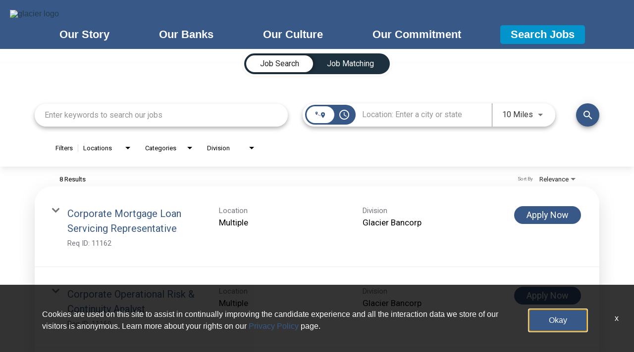

--- FILE ---
content_type: text/css
request_url: https://assets.jibecdn.com/prod/glacierbancorp/0.0.69/css/client.css
body_size: 110782
content:
.all-content .main-content,.home .home-branding,.home .home-content{min-height:1px;position:relative}.facet-listings a,.file-list,.job-listings a,.logout-btn,.navbar-brand,.navbar-brand:hover{color:#00b7f6}.defaults,.job-description-container *{font-family:Arial,sans-serif}.d1-container p,.defaults h3,.defaults h4,.flickity-page-dots,.footer .footer__item p,.footer .footer__item__menu p,.footer .footer__item__menu__sub-menu{text-align:center}.carousel-inner>.item>a>img,.carousel-inner>.item>img,.thumbnail a>img,.thumbnail>img{display:block;width:100%\9;max-width:100%;height:auto}.form-horizontal .form-group-sm .form-control{height:30px;padding:5px 10px;font-size:12px;line-height:1.5;border-radius:3px}.btn-group-lg>.btn,.form-horizontal .form-group-lg .form-control{padding:10px 16px;font-size:18px;line-height:1.33;border-radius:6px}.form-horizontal .form-group-lg .form-control{height:46px}.btn-group-sm>.btn,.btn-group-xs>.btn{font-size:12px;line-height:1.5;border-radius:3px}.btn-group-sm>.btn{padding:5px 10px}.btn-group-xs>.btn{padding:1px 5px}.all-content .main-content,.home .home-branding,.home .home-content,.jibe-container{padding-left:15px;padding-right:15px}.all-content:after,.all-content:before,.btn-group-vertical>.btn-group:after,.btn-group-vertical>.btn-group:before,.btn-toolbar:after,.btn-toolbar:before,.container-fluid:after,.container-fluid:before,.container:after,.container:before,.dl-horizontal dd:after,.dl-horizontal dd:before,.form-horizontal .form-group:after,.form-horizontal .form-group:before,.modal-footer:after,.modal-footer:before,.nav:after,.nav:before,.navbar-collapse:after,.navbar-collapse:before,.navbar-header:after,.navbar-header:before,.navbar:after,.navbar:before,.pager:after,.pager:before,.panel-body:after,.panel-body:before,.row:after,.row:before{content:" ";display:table}.all-content .side-content-left,.all-content .side-content-right{display:none!important;min-height:1px;padding-left:15px;padding-right:15px;position:relative}.all-content:after,.btn-group-vertical>.btn-group:after,.btn-toolbar:after,.container-fluid:after,.container:after,.dl-horizontal dd:after,.form-horizontal .form-group:after,.modal-footer:after,.nav:after,.navbar-collapse:after,.navbar-header:after,.navbar:after,.pager:after,.panel-body:after,.row:after{clear:both}.all-content{margin-left:-15px;margin-right:-15px}@media (min-width:1200px){.all-content .main-content{float:left;width:75%}.all-content .side-content-left,.all-content .side-content-right{float:left;width:25%}.all-content .side-content-right{display:block!important}table.all-content .side-content-right{display:table}tr.all-content .side-content-right{display:table-row!important}td.all-content .side-content-right,th.all-content .side-content-right{display:table-cell!important}}.jibe-container{margin-right:auto;margin-left:auto}@media screen and (min-width:1200px){.jibe-container{width:1170px}}.pagination .active a{background-color:#00b7f6!important}.progress-container .progress .progress-bar{background-image:linear-gradient(to bottom,#00b7f6 0,#0091c3 100%);background-repeat:repeat-x;filter:progid:DXImageTransform.Microsoft.gradient(startColorstr='#ff00b7f6', endColorstr='#ff0091c3', GradientType=0)}.email-next.active,.email-next:active,.filter-btn.active,.filter-btn:active,.job-apply.active,.job-apply:active,.more-btn-container .more-btn.active,.more-btn-container .more-btn:active,.open>.dropdown-toggle.email-next,.open>.dropdown-toggle.filter-btn,.open>.dropdown-toggle.job-apply,.open>.dropdown-toggle.more-btn-container .more-btn,.open>.dropdown-toggle.preview-back,.open>.dropdown-toggle.preview-continue,.open>.dropdown-toggle.question-next-prev button,.open>.dropdown-toggle.resume-complete div a,.open>.dropdown-toggle.save-profile,.open>.dropdown-toggle.search-btn,.open>.dropdown-toggle.search-for-another,.open>.dropdown-toggle.upload .btn-cancel-resume,.open>.dropdown-toggle.upload .write-resume .write-resume-btn,.preview-back.active,.preview-back:active,.preview-continue.active,.preview-continue:active,.question-next-prev button.active,.question-next-prev button:active,.resume-complete div a.active,.resume-complete div a:active,.save-profile.active,.save-profile:active,.search-btn.active,.search-btn:active,.search-for-another.active,.search-for-another:active,.upload .btn-cancel-resume.active,.upload .btn-cancel-resume:active,.upload .write-resume .write-resume-btn.active,.upload .write-resume .write-resume-btn:active{background-image:none}.navbar .navbar-toggle .icon-bar{background-color:#105b63}.mobile-filters-search{background-color:#478fcc}.selected-filter .filter{border-color:#478fcc;background-color:transparent}.selected-filter .filter:hover{background-color:rgba(71,143,204,.5)}.did-you-mean .join-cc-btn,.language-notification-banner,.no-search-results .join-cc-btn,.pagination>li>.active,.pagination>li>a:hover{background-color:#478fcc}.selected-filter .filter:active{background-color:#478fcc;color:#fff}.selected-filter .filter:active .close{color:#fff}.filter-icon,.selected-filter .filter .close{color:#478fcc}.filter-icon:hover{color:#419cd7}.filter-icon:active{color:#2b79ab}.language-notification-banner .close__icon{color:#468ecc}.pagination>li>a{color:#478fcc}.did-you-mean .join-cc-btn:active,.did-you-mean .join-cc-btn:focus,.did-you-mean .join-cc-btn:hover,.no-search-results .join-cc-btn:active,.no-search-results .join-cc-btn:focus,.no-search-results .join-cc-btn:hover{background-color:#419cd7}.transparent-btn{border-color:#468ecc;color:#468ecc}@media screen and (min-width:768px){.job-result__data-label{color:#468ecc}}.job-result__apply-btn{background-color:#478fcc!important}.job-result__apply-btn:hover{background-color:#419cd7!important}.job-result__apply-btn:active{background-color:#2b79ab!important}.snap-drawer{background-color:#4b5461;box-shadow:inset -5px 0 6px #353b44!important}.menu-snap li{border-bottom:groove 4px #616d7e}.social-share-dd{background-color:#353b44}#page,.client-nav,.file-header,.header{background-color:#385988}#page .container:first-child{background-color:#fff}#mirrorFrame body{background-color:#fff!important}.confirmation,.email-container,.enter-email,.home,.profile,.provider-container,.questions-container,.upload-container{background-color:#fff}.resume-preview-content .header{background-color:#fff!important}.jobSearch .dd-select{border-top-color:#fafafb}.lightGray,.progress-container{background-color:#fafafb}.icon-skin{color:#000!important}.icon-skin-light{color:grey!important}.show-more-link a{color:#000}.dropdown{background-color:#f7fafd}@media (min-width:1200px){.home .home-content{float:left;width:33.33333333%}}@media (min-width:992px){.home .home-content{float:left;width:33.33333333%}.home .home-branding{float:left;width:66.66666667%}}@media (min-width:1200px){.home .home-branding{float:left;width:66.66666667%}}.btn-primary{background-color:#478fcc;border-radius:2px!important;color:#fff;border:none}.btn-primary:focus,.btn-primary:hover{background-color:#419cd7}.btn-primary:active{background-color:#2b79ab}.btn-primary:disabled{background-color:#478fcc!important}.more-btn-container .more-btn{background-color:#478fcc;border-radius:2px!important;color:#fff;border:none}.more-btn-container .more-btn.active,.more-btn-container .more-btn:active,.more-btn-container .more-btn:focus,.more-btn-container .more-btn:hover,.open>.dropdown-toggle.more-btn-container .more-btn{color:#fff;background-color:#3071a9;border-color:#285e8e}.more-btn-container .more-btn.disabled,.more-btn-container .more-btn.disabled.active,.more-btn-container .more-btn.disabled:active,.more-btn-container .more-btn.disabled:focus,.more-btn-container .more-btn.disabled:hover,.more-btn-container .more-btn[disabled],.more-btn-container .more-btn[disabled].active,.more-btn-container .more-btn[disabled]:active,.more-btn-container .more-btn[disabled]:focus,.more-btn-container .more-btn[disabled]:hover,fieldset[disabled] .more-btn-container .more-btn,fieldset[disabled] .more-btn-container .more-btn.active,fieldset[disabled] .more-btn-container .more-btn:active,fieldset[disabled] .more-btn-container .more-btn:focus,fieldset[disabled] .more-btn-container .more-btn:hover{background-color:#428bca;border-color:#357ebd}.more-btn-container .more-btn .badge{color:#428bca;background-color:#fff}.more-btn-container .more-btn:focus,.more-btn-container .more-btn:hover{background-color:#419cd7}.more-btn-container .more-btn:active{background-color:#2b79ab}.more-btn-container .more-btn:disabled{background-color:#478fcc!important}.question-next-prev button{background-color:#478fcc;border-radius:2px!important;color:#fff;border:none}.open>.dropdown-toggle.question-next-prev button,.question-next-prev button.active,.question-next-prev button:active,.question-next-prev button:focus,.question-next-prev button:hover{color:#fff;background-color:#3071a9;border-color:#285e8e}.question-next-prev button.disabled,.question-next-prev button.disabled.active,.question-next-prev button.disabled:active,.question-next-prev button.disabled:focus,.question-next-prev button.disabled:hover,.question-next-prev button[disabled],.question-next-prev button[disabled].active,.question-next-prev button[disabled]:active,.question-next-prev button[disabled]:focus,.question-next-prev button[disabled]:hover,fieldset[disabled] .question-next-prev button,fieldset[disabled] .question-next-prev button.active,fieldset[disabled] .question-next-prev button:active,fieldset[disabled] .question-next-prev button:focus,fieldset[disabled] .question-next-prev button:hover{background-color:#428bca;border-color:#357ebd}.question-next-prev button .badge{color:#428bca;background-color:#fff}.question-next-prev button:focus,.question-next-prev button:hover{background-color:#419cd7}.question-next-prev button:active{background-color:#2b79ab}.question-next-prev button:disabled{background-color:#478fcc!important}.resume-complete div a{background-color:#478fcc;border-radius:2px!important;color:#fff;border:none}.open>.dropdown-toggle.resume-complete div a,.resume-complete div a.active,.resume-complete div a:active,.resume-complete div a:focus,.resume-complete div a:hover{color:#fff;background-color:#3071a9;border-color:#285e8e}.resume-complete div a.disabled,.resume-complete div a.disabled.active,.resume-complete div a.disabled:active,.resume-complete div a.disabled:focus,.resume-complete div a.disabled:hover,.resume-complete div a[disabled],.resume-complete div a[disabled].active,.resume-complete div a[disabled]:active,.resume-complete div a[disabled]:focus,.resume-complete div a[disabled]:hover,fieldset[disabled] .resume-complete div a,fieldset[disabled] .resume-complete div a.active,fieldset[disabled] .resume-complete div a:active,fieldset[disabled] .resume-complete div a:focus,fieldset[disabled] .resume-complete div a:hover{background-color:#428bca;border-color:#357ebd}.resume-complete div a .badge{color:#428bca;background-color:#fff}.resume-complete div a:focus,.resume-complete div a:hover{background-color:#419cd7}.resume-complete div a:active{background-color:#2b79ab}.resume-complete div a:disabled{background-color:#478fcc!important}.upload .write-resume .write-resume-btn{background-color:#478fcc;border-radius:2px!important;color:#fff;border:none}.open>.dropdown-toggle.upload .write-resume .write-resume-btn,.upload .write-resume .write-resume-btn.active,.upload .write-resume .write-resume-btn:active,.upload .write-resume .write-resume-btn:focus,.upload .write-resume .write-resume-btn:hover{color:#fff;background-color:#3071a9;border-color:#285e8e}.upload .write-resume .write-resume-btn.disabled,.upload .write-resume .write-resume-btn.disabled.active,.upload .write-resume .write-resume-btn.disabled:active,.upload .write-resume .write-resume-btn.disabled:focus,.upload .write-resume .write-resume-btn.disabled:hover,.upload .write-resume .write-resume-btn[disabled],.upload .write-resume .write-resume-btn[disabled].active,.upload .write-resume .write-resume-btn[disabled]:active,.upload .write-resume .write-resume-btn[disabled]:focus,.upload .write-resume .write-resume-btn[disabled]:hover,fieldset[disabled] .upload .write-resume .write-resume-btn,fieldset[disabled] .upload .write-resume .write-resume-btn.active,fieldset[disabled] .upload .write-resume .write-resume-btn:active,fieldset[disabled] .upload .write-resume .write-resume-btn:focus,fieldset[disabled] .upload .write-resume .write-resume-btn:hover{background-color:#428bca;border-color:#357ebd}.upload .write-resume .write-resume-btn .badge{color:#428bca;background-color:#fff}.upload .write-resume .write-resume-btn:focus,.upload .write-resume .write-resume-btn:hover{background-color:#419cd7}.upload .write-resume .write-resume-btn:active{background-color:#2b79ab}.upload .write-resume .write-resume-btn:disabled{background-color:#478fcc!important}.upload .btn-cancel-resume{background-color:#478fcc;border-radius:2px!important;color:#fff;border:none}.open>.dropdown-toggle.upload .btn-cancel-resume,.upload .btn-cancel-resume.active,.upload .btn-cancel-resume:active,.upload .btn-cancel-resume:focus,.upload .btn-cancel-resume:hover{color:#fff;background-color:#3071a9;border-color:#285e8e}.upload .btn-cancel-resume.disabled,.upload .btn-cancel-resume.disabled.active,.upload .btn-cancel-resume.disabled:active,.upload .btn-cancel-resume.disabled:focus,.upload .btn-cancel-resume.disabled:hover,.upload .btn-cancel-resume[disabled],.upload .btn-cancel-resume[disabled].active,.upload .btn-cancel-resume[disabled]:active,.upload .btn-cancel-resume[disabled]:focus,.upload .btn-cancel-resume[disabled]:hover,fieldset[disabled] .upload .btn-cancel-resume,fieldset[disabled] .upload .btn-cancel-resume.active,fieldset[disabled] .upload .btn-cancel-resume:active,fieldset[disabled] .upload .btn-cancel-resume:focus,fieldset[disabled] .upload .btn-cancel-resume:hover{background-color:#428bca;border-color:#357ebd}.upload .btn-cancel-resume .badge{color:#428bca;background-color:#fff}.upload .btn-cancel-resume:focus,.upload .btn-cancel-resume:hover{background-color:#419cd7}.upload .btn-cancel-resume:active{background-color:#2b79ab}.upload .btn-cancel-resume:disabled{background-color:#478fcc!important}.email-next,.filter-btn,.job-apply,.preview-back,.preview-continue,.save-profile,.search-btn,.search-for-another{background-color:#478fcc;border-radius:2px!important;color:#fff;border:none}.email-next.active,.email-next:active,.email-next:focus,.email-next:hover,.filter-btn.active,.filter-btn:active,.filter-btn:focus,.filter-btn:hover,.job-apply.active,.job-apply:active,.job-apply:focus,.job-apply:hover,.open>.dropdown-toggle.email-next,.open>.dropdown-toggle.filter-btn,.open>.dropdown-toggle.job-apply,.open>.dropdown-toggle.preview-back,.open>.dropdown-toggle.preview-continue,.open>.dropdown-toggle.save-profile,.open>.dropdown-toggle.search-btn,.open>.dropdown-toggle.search-for-another,.preview-back.active,.preview-back:active,.preview-back:focus,.preview-back:hover,.preview-continue.active,.preview-continue:active,.preview-continue:focus,.preview-continue:hover,.save-profile.active,.save-profile:active,.save-profile:focus,.save-profile:hover,.search-btn.active,.search-btn:active,.search-btn:focus,.search-btn:hover,.search-for-another.active,.search-for-another:active,.search-for-another:focus,.search-for-another:hover{color:#fff;background-color:#3071a9;border-color:#285e8e}.email-next .badge,.filter-btn .badge,.job-apply .badge,.preview-back .badge,.preview-continue .badge,.save-profile .badge,.search-btn .badge,.search-for-another .badge{color:#428bca;background-color:#fff}.email-next:focus,.email-next:hover,.filter-btn:focus,.filter-btn:hover,.job-apply:focus,.job-apply:hover,.preview-back:focus,.preview-back:hover,.preview-continue:focus,.preview-continue:hover,.save-profile:focus,.save-profile:hover,.search-btn:focus,.search-btn:hover,.search-for-another:focus,.search-for-another:hover{background-color:#419cd7}.email-next:active,.filter-btn:active,.job-apply:active,.preview-back:active,.preview-continue:active,.save-profile:active,.search-btn:active,.search-for-another:active{background-color:#2b79ab}.email-next:disabled,.filter-btn:disabled,.job-apply:disabled,.preview-back:disabled,.preview-continue:disabled,.save-profile:disabled,.search-btn:disabled,.search-for-another:disabled{background-color:#478fcc!important}.search-btn button{background-color:#478fcc}.search-btn button:focus,.search-btn button:hover{background-color:#419cd7}.search-btn button:active{background-color:#2b79ab}/*! Flickity v2.0.5
http://flickity.metafizzy.co
---------------------------------------------- */.flickity-enabled{position:relative}.flickity-enabled:focus{outline:0}.flickity-viewport{overflow:hidden;position:relative;height:100%}.flickity-slider{position:absolute;width:100%;height:100%}.flickity-enabled.is-draggable{-webkit-tap-highlight-color:transparent;tap-highlight-color:transparent;-webkit-user-select:none;user-select:none}.flickity-enabled.is-draggable .flickity-viewport{cursor:move;cursor:grab}.flickity-enabled.is-draggable .flickity-viewport.is-pointer-down{cursor:grabbing}.flickity-prev-next-button{position:absolute;top:50%;width:44px;height:44px;border:none;border-radius:50%;background:#fff;background:rgba(255,255,255,.75);cursor:pointer;-ms-transform:translateY(-50%);transform:translateY(-50%)}.flickity-prev-next-button:hover{background:#fff}.flickity-prev-next-button:focus{outline:0;box-shadow:0 0 0 5px #09f}.flickity-prev-next-button:active{opacity:.6}.flickity-prev-next-button.previous{left:10px}.flickity-prev-next-button.next{right:10px}.flickity-rtl .flickity-prev-next-button.previous{left:auto;right:10px}.flickity-rtl .flickity-prev-next-button.next{right:auto;left:10px}.flickity-prev-next-button:disabled{opacity:.3;cursor:auto}.flickity-prev-next-button svg{position:absolute;left:20%;top:20%;width:60%;height:60%}.flickity-prev-next-button .arrow{fill:#333}.SKU-27-container_none .flickity-prev-next-button svg path,.SKU-8 h4 a svg path,.b3-container .custom-container .flickity-prev-next-button svg path,.our-banks .b2-container__carousel .flickity-prev-next-button svg path{fill:#8892a1}.flickity-page-dots{position:absolute;width:100%;bottom:-25px;padding:0;margin:0;list-style:none;line-height:1}.flickity-rtl .flickity-page-dots{direction:rtl}.flickity-page-dots .dot{display:inline-block;width:10px;height:10px;margin:0 8px;background:#333;border-radius:50%;opacity:.25;cursor:pointer}.footer__row,.home-search .search-inputs>.row{display:flex}.home-search .form-control,.home-search .search-btn button{height:45px!important;box-shadow:0 4px 8px 0 rgba(0,0,0,.3)}.flickity-page-dots .dot.is-selected{opacity:1}.defaults{background-color:#e8e8ec}.defaults h1,.defaults h2,.defaults h3,.defaults h4,.defaults p{margin:0;padding:0}.defaults h1{font-size:32px;text-shadow:1px 1px 5px #000}@media screen and (min-width:992px){.defaults h1{font-size:70px}}.defaults h2{font-size:20px}.defaults h3{font-size:30px;font-weight:700}@media screen and (min-width:992px){.defaults h2{font-size:30px}.defaults h3{font-size:36px}.defaults h4{font-size:25px}}.defaults h4{font-size:25px}.defaults h5{font-size:12px}@media screen and (min-width:992px){.defaults h5{font-size:13px}}.defaults p{font-size:16px}@media screen and (min-width:992px){.defaults p{font-size:18px}}.defaults li{font-size:16px}@media screen and (min-width:992px){.defaults li{font-size:18px}}.defaults ul{margin:0}.defaults img{max-width:100%}.search-home{position:relative}.home-search .search-inputs>.row .job-search{margin:0 auto;width:100%}@media (min-width:768px){.home-search{position:absolute;bottom:100px;left:0;right:0}.home-search .search-inputs>.row .job-search{display:flex;width:83.33333333%}}.home-search .jquery-input-keywords,.home-search .jquery-input-locations{width:100%;position:static}@media (min-width:768px){.home-search .jquery-input-keywords,.home-search .jquery-input-locations{width:42%}.home-search .jquery-input-locations{padding-right:10px}}.home-search .recent-search-container,.home-search label{display:none}.home-search .search-btn{width:100%;position:static}@media (min-width:768px){.home-search .search-btn{width:140px}}.home-search .search-btn button{background-color:#0494cc;border-radius:24px!important;color:#fff;width:100%;font-family:Arial,sans-serif;font-weight:700}.commute-modal-open .mat-radio-button.mat-primary .mat-radio-inner-circle,.commute-modal-open .primary-bg-color,.commute-toggle-wrap .primary-bg-color,.search-result-item .mat-raised-button.mat-primary,.search-submit #search-btn{background-color:#385988}#pixel-consent-container .third-party-consent-text a,.commute-modal-open .mat-icon.mat-primary,.commute-modal-open .primary-font-color,.commute-toggle-wrap .primary-font-color,.job-title-link,.location-filter .mat-select-arrow,.read-more-button{color:#385988}.home-search .search-btn button .icon-search{display:none!important}.home-search .search-btn button .search-button-text{display:block}.internal-footer,.our-banks .home-search,.our-commitment .home-search,.our-culture .home-search,.our-story .home-search,descriptions-similar-jobs .container-desktop .similar-jobs-container .job-caption-container .mat-icon{display:none}@media (min-width:768px){.home-search .search-btn button{width:140px;font-size:22px}.home-search .search-btn{top:0;padding-top:0}}.home-search .keyword-search input,.home-search .location-search input{border-radius:24px!important;font-size:16px!important}.home-search .ui-text-input{padding-left:20px}.home-search .ui-location-icon{right:15px!important}@media (min-width:992px){.commute-modal-open.cdk-overlay-pane{overflow-y:visible}}.commute-modal-open .mat-radio-button.mat-primary.mat-radio-checked .mat-radio-outer-circle{border-color:#385988}#right-column .apply.__button{border-radius:50px!important;background-color:#385988}.job-description-container strong{font-weight:700}.job-description-container em{font-style:italic}.job-description-container .main-description-body *{font-family:Arial,sans-serif!important}.our-commitment{background-color:#e8e8ec}#pixel-consent-container .third-party-button-container a{background-color:#385988}.footer{background:#385988;color:#fff;padding:25px 0}.footer h3{font-size:14px;font-weight:700}.footer__row{display:-ms-flexbox;flex-wrap:wrap;-webkit-flex-wrap:wrap;-ms-flex-wrap:wrap;padding:0 10px}@media (max-width:1299px){.footer__row{align-items:center;justify-content:center}}@media (min-width:768px){.footer__row{padding:0 50px}}@media (min-width:1050px) and (max-width:1299px){.footer__row{padding:0 100px}}@media (min-width:1800px){.footer__row{padding:0 100px}}.footer .footer__item{display:flex;flex-direction:column;justify-content:space-between;align-items:center;padding:0 15px}@media (min-width:1800px){.footer .footer__item{padding:0 20px}}.footer .footer__item:nth-child(1){order:2;padding-top:20px}@media (min-width:1300px){.footer .footer__item:nth-child(1){order:0;padding-top:0;width:calc(33.33333333%);width:33.33%}.footer .footer__item:nth-child(2){width:calc(66.66666667%);width:66.66%}.footer .footer__item .glacier-bancorp-info p{max-width:850px}}.footer .footer__item .glacier-bancorp-info p,.footer .footer__item__menu{width:100%}.footer .footer__item a{color:#fff;font-size:12px;letter-spacing:.5px}.footer .footer__item p{margin-bottom:0;font-size:12px}.footer .footer__item p a{text-decoration:underline}@media (max-width:1299px){.footer .footer__item__menu:not(:last-child){padding-bottom:12px}}.footer .footer__item__menu__sub-menu li,.footer .footer__item__menu__sub-menu span{position:relative;font-size:16px}.footer .footer__item__menu__sub-menu .divider{margin:0 0 0 3px}.footer .footer__item__menu__sub-menu.information{flex-wrap:wrap}.footer .footer__item__menu p{margin-bottom:0!important}@media (min-width:1800px){.footer .footer__item .glacier-bancorp-info p{max-width:980px}}.footer__social{display:flex;display:-ms-flexbox;align-items:center;padding-bottom:25px}.footer__social li:not(:last-child){margin-right:10px}.footer__social a{font-size:24px;height:55px;line-height:24px;width:55px;background:#fff;border-radius:50%;display:flex;justify-content:center;align-items:center;transition:.3s;opacity:1}.our-commitment .sku-33__content a,.our-story .sku-33__content a{line-height:40px}.aware-popup__button_no:hover,.footer__social a:hover{opacity:.7}.footer__social a i{color:#385988;font-size:30px}body.fixed{overflow:hidden}.aware-popup{position:fixed;top:0;left:0;width:100%;height:100%;background:rgba(0,0,0,.6);z-index:10031}.aware-popup__inner{position:absolute;top:10%;left:5%;width:90%;padding:25px 15px;border-radius:24px;background:#fff}@media (min-width:768px){.aware-popup__inner{width:600px;top:50%;left:50%;-ms-transform:translate(-50%,-50%);transform:translate(-50%,-50%);padding:25px}.aware-popup__button_no{margin-left:20px}}.aware-popup__button{color:#fff;padding:7px 30px;font-weight:700;border-radius:24px;border:none;outline:transparent}.aware-popup__button_ok{background:#0494cc}.aware-popup__button_no{background:#333}.aware-popup__links{margin-top:25px;display:flex;justify-content:space-around}@media (min-width:768px){.aware-popup__links{justify-content:flex-end}}.header-container{background-color:#385988;position:relative}.header-container__logo{padding:10px 0 10px 10px}.header-container .logo img{width:250px}@media (min-width:480px){.header-container .logo img{width:auto}}.header-container .header-nav{background:#385988;display:none;padding-bottom:5px}@media (min-width:992px){.header-container__logo{padding-top:20px;padding-left:20px}.header-container .header-nav{display:block}}.header-container .header-nav__list{display:flex;display:-ms-flexbox;justify-content:space-around;-webkit-justify-content:space-around;-ms-flex-pack:distribute;margin:0 auto}.header-container .header-nav__list li{position:relative;padding:5px 0}.header-container .header-nav__list li:hover .header-nav__subnav{display:block;width:-webkit-max-content;width:max-content}@media (min-width:992px) and (max-width:1049px){.header-container .header-nav__list li:hover .header-nav__subnav{left:-75%}}@media (min-width:1050px) and (max-width:1210px){.header-container .header-nav__list li:hover .header-nav__subnav{left:-70%}}.header-container .header-nav__list li:hover .header-nav__subnav li{margin-bottom:10px}.header-container .header-nav__list li:hover .header-nav__subnav li:first-of-type{display:none}.header-container .header-nav__list li:hover .header-nav__subnav li a{color:#000;font-size:20px}.header-container .header-nav__list li a{font-size:22px;color:#fff;display:inline-block;padding:7px 20px;border-radius:5px;font-weight:700;transition:.3s;position:relative;border:1px solid transparent}.header-container .header-nav__list li a:hover{border-color:#fff;text-decoration:none}.header-container .header-nav__subnav{display:none;position:absolute;bottom:0;left:-50%;background:#fff;padding:15px;-ms-transform:translateY(100%);transform:translateY(100%);z-index:3;min-width:300px;text-align:center;border:1px solid #9c9c9c}.header-container .header-nav__subnav li a{padding:0 10px}.header-container .header-nav__subnav li a:hover{background:0 0;text-decoration:underline}.header-container .navbar-toggle{position:absolute;right:15px;top:25px}.header-container .icon-bar{background:#478fcc}.header-container .mobile-menu#header-nav--collapse{background:#fff;padding:0 15px}.header-container .mobile-menu#header-nav--collapse.expanded{padding:15px}.header-container .mobile-menu#header-nav--collapse .mobile-nav{background:#fff}.header-container .mobile-menu#header-nav--collapse .mobile-nav li{display:flex;display:-ms-flexbox;justify-content:space-between;-webkit-justify-content:space-between;-ms-flex-pack:justify;align-items:center;-webkit-align-items:center;-ms-flex-align:center;flex-wrap:wrap;-webkit-flex-wrap:wrap;-ms-flex-wrap:wrap;border-bottom:1px solid #9c9c9c;padding:10px 5px}.header-container .mobile-menu#header-nav--collapse .mobile-nav li.dropdown{background-color:#fff}.header-container .mobile-menu#header-nav--collapse .mobile-nav li.dropdown .dropdown-toggle{display:flex;justify-content:space-between;-webkit-justify-content:space-between;-ms-flex-pack:justify;align-items:center;-webkit-align-items:center;-ms-flex-align:center;width:100%}.header-container .mobile-menu#header-nav--collapse .mobile-nav li.dropdown .dropdown-toggle:hover{text-decoration:none}.header-container .mobile-menu#header-nav--collapse .mobile-nav li.dropdown .dropdown-toggle i{-ms-transform:rotate(0);transform:rotate(0);transition:.3s}.header-container .mobile-menu#header-nav--collapse .mobile-nav li.dropdown.show .dropdown-toggle i{-ms-transform:rotate(90deg);transform:rotate(90deg)}.header-container .mobile-menu#header-nav--collapse .mobile-nav li a{font-size:16px}.header-container .mobile-menu#header-nav--collapse .header-nav__subnav{position:static!important;transform:translate3d(0,0,0)!important;width:100%;padding:0;box-shadow:none;border:none}.header-container .mobile-menu#header-nav--collapse .header-nav__subnav li:last-child{border:none}.header-container .header-nav .header-nav__list .jobs-page-nav1>a,.our-banks .header-container .header-nav__list .nav2>a,.our-commitment .header-container .header-nav__list .nav4>a,.our-culture .header-container .header-nav__list .nav3>a,.our-story .header-container .header-nav__list .nav1>a{background:#0494cc}.d1-container,.d1-container_none{background:0 0}.d1-container{padding:30px 0}.d1-container h3{color:#385988;padding:5px 15px;margin-bottom:40px;font-weight:700}@media (min-width:992px){.d1-container p{padding:0 50px}}.d1-container h2{font-size:36px;font-weight:700;margin:20px 0;display:flex}.d1-container_home .d1-container__wrap{max-width:900px;margin:30px auto 0;width:100%;background:#fff;border-top:4px solid #333;padding:0 0 40px}.d1-container_home .d1-container__wrap h2{margin:0;background:#fff;display:inline-block;padding-right:15px;-ms-transform:translateY(-60%);transform:translateY(-60%)}.d1-container_home .d1-container__text{width:100%;background:#fff;padding:40px 35px;border-radius:20px;box-shadow:0 0 10px 5px #ddd}.d1-container_home .d1-container__text p{position:relative;padding:40px 50px;font-style:italic;font-weight:700;color:#385988}.d1-container_home .d1-container__text p:after,.d1-container_home .d1-container__text p:before{content:'';background:#294;position:absolute;width:75%;height:4px;left:50%;-ms-transform:translateX(-50%);transform:translateX(-50%);top:0}.d1-container_home .d1-container__text p:after{top:auto;bottom:0}.our-commitment .d1-container{padding:30px 0 0}.our-commitment .d1-container .jibe-container{background:#fff;padding-bottom:30px}.our-culture .d1-container .d1-container__wrap p{background:#fff}.our-culture .d1-container__wrapper{max-width:900px;margin:30px auto 0;width:100%;background:#fff;border-top:4px solid #294}.our-culture .d1-container h3{-ms-transform:translateY(-60%);transform:translateY(-60%);text-align:left;background-color:#fff;display:inline-block;margin-left:-15px;margin-right:-15px;margin-bottom:0}.d2-container{background-color:transparent;padding:0 0 30px}.d2-container .inner-wrap{display:flex;display:-ms-flexbox;flex-direction:column;-webkit-flex-direction:column;-ms-flex-direction:column;justify-content:center;-webkit-justify-content:center;-ms-flex-pack:center;align-items:center;-webkit-align-items:center;-ms-flex-align:center}.d2-container .text-wrap{display:flex;display:-ms-flexbox;align-items:center;-webkit-align-items:center;-ms-flex-align:center;flex-direction:column-reverse;-webkit-flex-direction:column-reverse;-ms-flex-direction:column-reverse}@media (min-width:768px){.d2-container .text-wrap{flex-direction:row;-webkit-flex-direction:row;-ms-flex-direction:row}.d2-container .text p{font-size:18px}}.d2-container .text{max-width:1170px;width:100%;margin:0 auto;padding:0 15px 20px;flex-wrap:wrap;overflow:hidden}.d2-container .text h3{color:#000;margin-bottom:30px}.d2-container .text .arrow{display:flex;display:-ms-flexbox;flex-direction:column;-webkit-flex-direction:column;-ms-flex-direction:column;justify-content:center;-webkit-justify-content:center;-ms-flex-pack:center;align-items:center;-webkit-align-items:center;-ms-flex-align:center;padding-top:20px}.d2-container .text .fa-angle-down{font-size:40px;color:#fff}.d2-container .text .accordion{margin:0 auto}.d2-container .text .accordion .card i{width:15%;color:#000;font-size:35px;-webkit-transition:transform .4s ease;display:flex;display:-ms-flexbox;align-items:center;-webkit-align-items:center;-ms-flex-align:center;justify-content:center;-webkit-justify-content:center;-ms-flex-pack:center}.d2-container .text .accordion .card i.active{-ms-transform:rotate(180deg);transform:rotate(180deg)}@media screen and (min-width:992px){.d2-container .text .accordion .card i{width:5%}.SKU-27-container__carousel .wrap-img img{max-height:350px}}.d2-container .text .accordion [aria-expanded=true] i{-ms-transform:rotate(180deg);transform:rotate(180deg)}.d2-container .text .accordion .panel-collapse{font-size:16px}@media (min-width:768px){.d2-container .text .accordion .panel-collapse{font-size:18px}}.d2-container .text .accordion .panel-collapse ul{list-style-type:disc;padding-left:30px;margin-bottom:10px}.d2-container .text .accordion .panel-collapse ul li{font-size:16px}@media (min-width:768px){.d2-container .text .accordion .panel-collapse ul li{font-size:18px}}.d2-container a.toggle-angle{text-decoration:none;color:#333}.d2-container a.toggle-angle:hover{color:#000}.our-commitment .d2-container .text{background:#fff}.d4-container,.d4-container h3{background-color:transparent}.our-commitment .d2-container .text h3{font-size:25px;font-weight:500}.d4-container h3{color:#385988;font-weight:700;padding:5px 15px;width:100%;margin-bottom:30px}.d4-container .d4-row{display:flex;flex-wrap:wrap;padding:0 15px 30px;background:#fff}.d4-container .tile.img{background-repeat:no-repeat;background-size:cover;background-position:center;width:100%;height:400px}@media (min-width:480px){.d4-container .tile.img{height:500px;background-position:50% 27%}}@media (min-width:768px){.d4-container .tile.img{width:45%;height:auto}}@media (min-width:992px){.d4-container .tile.img{width:35%}}.d4-container .tile.text{padding:30px;background-color:#385988;color:#fff;width:100%;display:flex;justify-content:center;flex-direction:column}.b7-container,.g1-container{background-color:transparent}@media (min-width:768px){.d4-container .tile.text{width:55%}}@media (min-width:992px){.d4-container .tile.text{width:65%}}.d4-container .tile.text h4{text-align:left;margin-bottom:20px}.d4-container .tile.text span{display:block;margin:15px 0;text-align:right;font-size:18px}.d4-container .tile.text a{color:#fff;text-decoration:underline;font-size:18px}.d4-container .tile.text a:hover{text-decoration:none}.g1-container{padding:30px 0}.g1-container iframe{display:block;max-width:900px;width:100%;margin:0 auto;height:350px}.b7-container{padding:0 0 30px;text-align:center}.b7-container h3{color:#385988;padding:5px 15px;margin-bottom:30px;font-weight:700}.b7-container .jibe-container{background:#fff}.b7-container__content{background-color:#385988;padding:20px 15px}.b7-container__content p{color:#fff;margin:15px 0}.b7-container__content p+a{text-decoration:underline;font-size:18px;color:#fff}.b7-container__content p+a:hover{text-decoration:none}.sku-33{padding:30px 0;display:flex;flex-direction:column;justify-content:center;align-items:center;background-position:center;background-repeat:no-repeat;background-size:cover}.sku-33__content{background:#fff;text-align:center;padding:20px 15px 40px 25px}.sku-33__content h3{font-weight:700;font-size:20px;max-width:800px;margin:0 auto 30px}@media (min-width:768px){.g1-container iframe{height:500}.sku-33__content h3{font-size:24px}}.sku-33__content p{margin-bottom:40px}.sku-33__content a{background-color:#0494cc;font-weight:700;color:#fff;padding:10px 30px;font-size:22px;border-radius:24px;margin-bottom:5px}.our-story .sku-33{background-image:none!important;background:0 0}.our-story .sku-33__content{border-radius:20px;box-shadow:0 0 10px 5px #ddd;padding:20px 15px}.our-story .sku-33__content h3{font-size:20px}.our-story .sku-33__content h3 span{display:block}.our-commitment .sku-33{background-position:top;padding:30px 15px 220px}@media (min-width:1800px){.our-commitment .sku-33{padding:30px 15px 283px}}@media (min-width:2048px){.our-commitment .sku-33{padding:30px 15px 340px}}.our-commitment .sku-33__content{background:rgba(255,255,255,.75);width:auto;border-radius:20px;padding:12px 0}@media (max-width:530px){.our-commitment .sku-33__content{padding:10px}}.our-commitment .sku-33__content h3{font-size:20px;max-width:650px}.a1-container{background-repeat:no-repeat;background-size:cover;background-position:top center;height:400px}@media (min-width:768px){.a1-container{height:600px}}@media (min-width:992px){.a1-container{height:600px}}.our-banks .a1-container{display:none}.d5-container{background-color:#e8e8ec;padding:30px 0}.d5-container_none{background:0 0}.d5-container_none .d5-container__row{max-width:-webkit-fit-content;max-width:fit-content;width:100%;margin:0 auto;background:#fff;padding:40px}.d5-container_none .d5-container__row a{background-color:#0494cc}.d5-container__row{display:flex;flex-wrap:wrap;-webkit-flex-wrap:wrap;-ms-flex-wrap:wrap}.d5-container__item{width:100%;display:flex;flex-direction:column;align-items:center;justify-content:center;padding:0 15px}.d5-container__item h4{margin-bottom:25px}.d5-container__item p{margin-bottom:15px}.d5-container__item a{background-color:#294;color:#fff;padding:7px 30px;font-weight:700;font-size:22px;border-radius:24px}.SKU-27-container{background-color:#e8e8ec;padding:50px 0}.SKU-27-container_none{background:0 0}.SKU-27-container_none .flickity-prev-next-button{top:45%!important}.SKU-27-container_none .flickity-prev-next-button:before{content:none!important}.SKU-27-container_none .flickity-prev-next-button svg{width:80%;height:80%;display:block!important}.SKU-27-container__carousel{padding:0 40px;position:relative;width:100%}.SKU-27-container__carousel:focus{outline:0}.SKU-27-container__carousel .carousel-cell{background-color:#385988;display:flex;display:-ms-flexbox;justify-content:center;-webkit-justify-content:center;-ms-flex-pack:center;align-items:center;-webkit-align-items:center;-ms-flex-align:center;flex-direction:column;-webkit-flex-direction:column;-ms-flex-direction:column;width:100%}@media screen and (min-width:768px){.SKU-27-container__carousel .carousel-cell{flex-direction:row;-webkit-flex-direction:row;-ms-flex-direction:row;height:400px}.SKU-27-container__carousel .wrap-img{width:40%}}@media (min-width:1200px){.SKU-27-container__carousel{padding:0}.SKU-27-container__carousel .carousel-cell{height:350px}}.SKU-27-container__carousel .wrap-img{margin:0 0 20px}@media (min-width:992px){.SKU-27-container__carousel .wrap-img{margin:0 50px 0 0;width:30%}}.SKU-27-container__carousel .wrap-img img{width:100%}.SKU-27-container__carousel .carousel-content{background-color:#385988;text-align:center;padding:15px}@media screen and (min-width:768px){.SKU-27-container__carousel .carousel-content{width:60%}.SKU-27-container__carousel .carousel-content h4{text-align:left}}@media screen and (min-width:992px){.SKU-27-container__carousel .carousel-content{text-align:left;width:70%;padding-right:40px}}.SKU-27-container__carousel .carousel-content h4{margin-bottom:10px;font-weight:700;color:#fff}.SKU-27-container__carousel .carousel-content p{color:#fff;margin-bottom:20px}.SKU-27-container__carousel .carousel-content span{display:block;color:#fff;font-size:18px}.SKU-27-container__carousel .flickity-prev-next-button{background:0 0;border:none;width:31px;height:55px;position:absolute;top:50%}.SKU-27-container__carousel .flickity-prev-next-button:before{content:"";background-repeat:no-repeat;background-position:center;background-size:cover;border-radius:50%;position:absolute;top:0;left:0;width:40px;height:40px}.SKU-27-container__carousel .flickity-prev-next-button.previous{left:-5px}.SKU-27-container__carousel .flickity-prev-next-button.previous:before{background-image:url(https://cms.jibecdn.com/prod/glacierbancorp/assets/LP-SKU-27-ARROW-LEFT-en-us-1594016864813.png)}.SKU-27-container__carousel .flickity-prev-next-button.next{right:5px}@media (min-width:1200px){.SKU-27-container__carousel .flickity-prev-next-button.previous{left:-50px}.SKU-27-container__carousel .flickity-prev-next-button.next{right:-40px}}.SKU-27-container__carousel .flickity-prev-next-button.next:before{background-image:url(https://cms.jibecdn.com/prod/glacierbancorp/assets/LP-SKU-27-ARROW-RIGHT-en-us-1594016902086.png)}.SKU-27-container__carousel .flickity-prev-next-button svg{display:none}.SKU-27-container .flickity-viewport{min-height:400px;overflow:hidden;position:relative}.header-container.sticky{position:fixed;top:0;width:100%;z-index:10030}.job-search{transition:all .1s}.job-search.sticky{padding:0}@media (min-width:768px){.job-search.sticky{position:fixed;top:94px;left:0;width:100%;z-index:999;height:80px;justify-content:center;background:rgba(56,89,136,.8)}.home-search .search-inputs>.row .job-search.sticky{top:114px}}.search-home.cmsEnabled{margin-top:0}.home-search.sticky{padding-top:0;width:100%}.home-search.sticky .jquery-input-locations,.home-search.sticky .search-btn{position:static}.home-search.sticky .search-btn{margin-bottom:0}.home-search .sticky .ja-form{width:30%!important}.home-search .search-inputs>.row .job-search.sticky{width:100%;display:flex;justify-content:center;align-items:center}@media (min-width:992px){.home-search .search-inputs>.row .job-search.sticky{top:186px}}.home-search .search-inputs>.row .job-search.sticky .form-group{margin-bottom:15px}@media (min-width:768px){.home-search .search-inputs>.row .job-search.sticky .form-group{margin-bottom:0}}.our-story-container{padding:50px 0;background:0 0}.our-story-container h3{font-weight:700;margin-bottom:20px}@media (min-width:768px){.our-story-container h3{margin-bottom:40px}}.our-story-container p{margin-bottom:20px;text-align:center}.our-story-container__wrapper{max-width:900px;margin:30px auto 0;width:100%;background:#fff;border-top:4px solid #333;padding:0 0 40px}.our-story-container__wrapper h3{margin:0;background:#fff;display:inline-block;padding-right:15px;-ms-transform:translateY(-60%);transform:translateY(-60%)}.our-story-container__lines{margin:0 auto;width:95%;background:#fff;padding:40px 35px;border-radius:20px;box-shadow:0 0 10px 5px #ddd}@media (min-width:768px){.our-story-container__lines{width:97%}}@media (min-width:1200px){.our-story-container__lines{width:95%}}@media (min-width:1450px){.our-story-container__lines{width:85%}}@media (min-width:1800px){.our-story-container__lines{width:75%}}.our-story-container__lines>p{position:relative;padding:40px 50px;font-style:italic;font-weight:700;color:#385988;width:100%;margin:0 auto 60px}@media (min-width:1475px){.our-story-container__lines>p{width:1170px}}.our-story-container__lines>p:after,.our-story-container__lines>p:before{content:'';background:#294;position:absolute;width:75%;height:4px;left:50%;-ms-transform:translateX(-50%);transform:translateX(-50%);top:0}.our-story-container__lines>p:after{top:auto;bottom:0}.our-story-container__row{display:flex;flex-wrap:wrap}.our-story-container__row>p{margin:40px 0}.our-story-container__row.green-shadow .our-story-container__item:first-child .wrap-img{border:5px solid #385988;box-shadow:0 11px 7px -4px #8c8989,0 0 8px -8px #8c8989;margin-bottom:0}.our-story-container__row.green-shadow .our-story-container__item:first-child p{padding-top:25px;background:#fff;border-radius:50%;color:#385988}.our-story-container__row.green-shadow .our-story-container__item:last-child .wrap-img{border:none;box-shadow:none}@media (min-width:768px){.our-story-container__row.green-shadow .our-story-container__item:first-child{width:40%}.our-story-container__row.green-shadow .our-story-container__item:last-child{width:60%}}.our-story-container__row.green-shadow .our-story-container__item:last-child p{color:#385988}.our-story-container__item{flex-grow:1;text-align:center;width:100%}@media (min-width:768px){.our-story-container__item{width:50%;padding:0 25px}}.our-story-container__item .wrap-img{margin-bottom:25px;border:5px solid #000;box-shadow:-14px 17px 21px -8px #000}.f1-container{background-color:#e8e8ec;padding:20px 0}.f1-container h3{margin-bottom:40px;background:#fff;display:inline-block;-ms-transform:translateY(-60%);transform:translateY(-60%);text-align:left;margin-left:-15px;padding-right:15px;color:#385988}.f1-container__wrapper{background:#fff;border-top:4px solid #294}.f1-container__row{display:flex;flex-wrap:wrap;justify-content:center;align-items:flex-start}.f1-container__item{width:100%;padding:0 20px;margin-bottom:30px;text-align:center}@media (min-width:768px){.f1-container__item{width:50%}}@media (min-width:992px){.f1-container__item{width:33.3333%}}.f1-container__item .img-wrapper{width:100%;background:#d0e7f9;border-radius:20px;box-shadow:0 0 10px 5px #ddd;min-height:130px;margin-bottom:10px}.f1-container__item img{max-width:130px}.f1-container__item h4{color:#000;font-weight:700;margin-bottom:10px}.f1-container__item p{font-size:16px;text-align:left}.our-story .f1-container{background:0 0}.b1-container{background-color:#e8e8ec;padding:30px 0}.b1-container.b1-1,.our-story .b1-container{background:0 0}.b1-container h3{padding:0 15px;margin-bottom:30px}.b1-container__row{display:flex;flex-wrap:wrap;align-items:center;justify-content:center}.b1-container__row .wrap-img{text-align:center;width:50%}@media (min-width:768px){.b1-container__row{justify-content:center}.b1-container__row .wrap-img{width:27%}}.b1-container__row .wrap-img--main{order:-1;width:55%}.b1-container__row img{max-width:100%;padding:15px}.b1-container.b1-1 .wrap-img{position:relative}@media (min-width:768px){.b1-container__row .wrap-img--main{order:0;width:35%}.b1-container.b1-1 .b1-container__row{flex-wrap:nowrap}.b1-container.b1-1 .wrap-img{width:48%}}.b1-container.b1-1 .wrap-img img{padding:0;width:100%;border:5px solid #385988;margin-bottom:15px;box-shadow:-10px 9px 17px -8px #294}.b1-container.b1-1 .wrap-img p{color:#000;padding:4px 10px}.our-culture .b1-container.b1-1 .wrap-img{width:100%}.our-culture .b1-container.b1-1 .wrap-img:nth-child(2) img{box-shadow:10px 9px 17px -8px #294}.b2-container{background-color:#e8e8ec;padding:50px 0}.b2-container h3{margin-bottom:30px}.b2-container__carousel{display:flex;align-items:center;justify-content:center;flex-direction:column;margin:20px 0 0;padding:0 30px}@media (min-width:768px){.our-culture .b1-container.b1-1 .wrap-img{width:48%}.b2-container__carousel{flex-direction:row}.b2-container__carousel .carousel-cell{min-height:350px}}@media screen and (min-width:768px){.b2-container__carousel{margin:20px 0 40px}}.b2-container__carousel .carousel-cell{width:100%;height:100%;padding:0 15px;display:flex;display:-ms-flexbox;justify-content:center;-webkit-justify-content:center;-ms-flex-pack:center;align-items:center;-webkit-align-items:center;-ms-flex-align:center;flex-direction:column;-webkit-flex-direction:column;-ms-flex-direction:column}@media (min-width:768px){.b2-container__carousel .carousel-cell{width:33%;margin:0 7px}.sku-18{min-height:440px}}.b2-container__carousel .carousel-cell img{width:100%;height:250px;max-width:250px;margin-bottom:15px;object-fit:contain}.b2-container__carousel .carousel-cell p{display:block;width:100%;font-size:16px;text-align:center}.b2-container__carousel .flickity-prev-next-button{background:0 0}.b2-container__carousel .flickity-prev-next-button:before{content:'';background-repeat:no-repeat;background-position:center;background-size:cover;border-radius:50%;position:absolute;top:0;left:0;width:40px;height:40px}.b2-container__carousel .flickity-prev-next-button.previous{left:-15px}.b2-container__carousel .flickity-prev-next-button.previous:before{background-image:url(https://cms.jibecdn.com/prod/glacierbancorp/assets/LP-SKU-27-ARROW-LEFT-en-us-1594016864813.png)}.b2-container__carousel .flickity-prev-next-button.next{right:-15px}.b2-container__carousel .flickity-prev-next-button.next:before{background-image:url(https://cms.jibecdn.com/prod/glacierbancorp/assets/LP-SKU-27-ARROW-RIGHT-en-us-1594016902086.png)}.our-banks .b2-container,.sku-16{background:0 0}.b2-container__carousel .flickity-prev-next-button svg{display:none}.b2-container .is-selected{opacity:1}.b2-container .flickity-viewport{width:100%}.our-banks .b2-container__carousel .flickity-prev-next-button{border:none;width:31px;height:55px}.our-banks .b2-container__carousel .flickity-prev-next-button:before{content:none!important}.our-banks .b2-container__carousel .flickity-prev-next-button svg{width:80%;height:80%;display:block!important}.our-banks .b2-container__carousel .carousel-cell img.cell11-img{max-height:230px;width:auto}.sku-16{padding:50px 0}.sku-16 .sku-16-content{max-width:1400px;width:100%}.sku-16__row{display:flex;flex-wrap:wrap;-webkit-flex-wrap:wrap;-ms-flex-wrap:wrap;justify-content:space-around;-webkit-justify-content:space-around;-ms-flex-pack:distribute;width:100%;max-width:1000px;margin:0 auto}.sku-16__item{background:#fff;border-radius:20px;width:100%;padding:20px;text-align:center;margin-bottom:40px;border:2px solid #9c9c9c}.sku-16__item .wrap-img{height:180px;display:flex;flex-direction:center;align-items:center;padding:0 10px;max-width:200px;margin:0 auto 10px}.sku-16__item .wrap-img img{max-width:100%;width:100%}.sku-16__item h4{font-size:18px;font-weight:700;margin-bottom:15px;width:100%}.sku-16__item p{font-size:16px;width:100%}.square{margin:0 auto;width:100%}@media (min-width:480px){.square{width:48%}}@media (min-width:992px){.square{width:29%}}.square.square-3 .wrap-img,.square.square-4 .wrap-img{padding:0;max-width:220px}.square.square-10 .wrap-img,.square.square-11 .wrap-img,.square.square-13 .wrap-img,.square.square-14 .wrap-img{padding:0;max-width:240px}.square.square-15 .wrap-img{padding:0;max-width:250px}.sku-18,.sku-18__caption{max-width:923px;margin:0 auto;width:100%}.square.add-perspective{-o-perspective:1000px;-ms-perspective:1000px;perspective:1000px;-ms-transform:perspective(1000px);-moz-transform:perspective(1000px)}.square.hover .back,.square:hover .back{-ms-transform:rotateY(0);transform:rotateY(0);visibility:visible}.square.hover .front,.square:hover .front{transform:rotateY(180deg)}.square{-webkit-transform-style:preserve-3d;-ms-transition:.6s;-moz-transform-style:preserve-3d;-ms-transform-style:preserve-3d;transition:.6s;transform-style:preserve-3d;position:relative;top:0;left:0;height:300px;-webkit-transition:all .4s ease-in-out;-moz-transition:all .4s ease-in-out;-o-transition:all .4s ease-in-out}.back,.front{-ms-backface-visibility:hidden;backface-visibility:hidden;-webkit-transition:.6s;-webkit-transform-style:preserve-3d;-moz-transition:.6s;-moz-transform-style:preserve-3d;-o-transition:.6s;-o-transform-style:preserve-3d;-ms-transition:.6s;-ms-transform-style:preserve-3d;transition:.6s;transform-style:preserve-3d;position:absolute;top:0;left:0;height:275px;display:flex;display:-ms-flexbox;justify-content:center;-webkit-justify-content:center;-ms-flex-pack:center;flex-direction:column;-webkit-flex-direction:column;-ms-flex-direction:column;align-items:center;-webkit-align-items:center;-ms-flex-align:center}.front{-webkit-transform:rotateY(0);-ms-transform:rotateY(0);background-position:center center;z-index:2;box-shadow:-7px 10px 18px -5px #585555}.back{-ms-transform:rotateY(180deg);transform:rotateY(-180deg);visibility:hidden;box-shadow:7px 10px 18px -5px #585555}.sku-18{background-size:cover;background-position:50% 50%;background-repeat:no-repeat;padding:88px 0}@media (min-width:480px){.sku-18{font-size:18px;padding:120px 0}}.sku-18__caption{text-align:right}.sku-18__caption h3{padding:5px 10px;font-size:16px;font-weight:400;font-family:Arial,sans-serif}@media (min-width:992px){.sku-18__caption h3{font-size:18px}}.our-culture .sku-18{border:5px solid #385988;box-shadow:-10px 9px 17px -8px #294}.our-culture .sku-18__caption{text-align:center}.SKU-8{margin:30px auto 50px;background:0 0}.SKU-8 .SKU-8-container{padding:40px 20px;border-radius:20px;box-shadow:0 0 10px 5px #ddd;background:#fff}@media (min-width:550px){.SKU-8 .SKU-8-container{padding:40px}}.SKU-8 .SKU-8-header{background:#fff;border-top:4px solid #294;margin:20px auto 0;width:100%}.SKU-8 .SKU-8-header h3{background:#fff;display:inline-block;-ms-transform:translateY(-60%);transform:translateY(-60%);text-align:left;padding-right:15px;color:#385988}.SKU-8 .panel-group{margin-left:7px;margin-bottom:0}.SKU-8 p{margin-bottom:20px}.SKU-8 h3+p{margin-bottom:40px}.SKU-8 h4{text-align:left}.SKU-8 h4 a{color:#000104;font-size:18px;font-weight:700;line-height:161%;position:relative;display:flex;align-items:center}.SKU-8 h4 a:focus,.SKU-8 h4 a:hover{text-decoration:none;background-color:inherit}.SKU-8 h4 a i,.SKU-8 h4 a svg{font-size:25px;font-weight:700;transition:.3s;margin:0 15px 0 0;position:absolute;left:-32px;top:0;-ms-transform:rotate(180deg);transform:rotate(180deg)}.SKU-8 .card-header+.panel-collapse>.card-body .sku-8__list-wrap ul:last-child,.SKU-8 .card-header+.panel-collapse>.card-body p{margin-bottom:15px}.b3-container .custom-container,.b3-container .custom-container .slide-image{position:relative}.SKU-8 h4 a svg{width:25px;margin-right:10px}.SKU-8 h4 a.collapsed i,.SKU-8 h4 a.collapsed svg{transition:.3s;-ms-transform:rotate(0);transform:rotate(0)}.SKU-8 .card{border-radius:10px;border:none}@media screen and (-ms-high-contrast:active),(-ms-high-contrast:none){.SKU-8 .card{box-shadow:none}}.SKU-8 .card+.card{margin-top:10px}.SKU-8 .card-header{border-radius:10px;border:none;padding:10px 27px}.SKU-8 .card-header+.panel-collapse>.card-body{border-top:none;font-size:18px;line-height:161%;padding:0 15px 15px 40px}@media screen and (min-width:768px){.SKU-8 h4 a i,.SKU-8 h4 a svg{left:-35px}.SKU-8 .card-header+.panel-collapse>.card-body{padding:10px 15px 25px 30px}.SKU-8 .card-header+.panel-collapse>.card-body ul{padding-left:40px}}.SKU-8 .card-header+.panel-collapse>.card-body p.note{font-size:14px;padding-left:40px}.SKU-8 .card-header+.panel-collapse>.card-body a:hover{background-color:inherit;text-decoration:underline}.SKU-8 .card-header+.panel-collapse>.card-body ul{list-style-type:disc}.SKU-8 .card-header+.panel-collapse>.card-body ul li strong{color:#294}.SKU-8 .card-header+.panel-collapse>.card-body .sku-8__list-wrap{display:flex;flex-wrap:wrap}.SKU-8 .card-header+.panel-collapse>.card-body .sku-8__list-wrap ul{width:100%;padding-right:20px}@media (min-width:768px){.SKU-8 .card-header+.panel-collapse>.card-body .sku-8__list-wrap ul{width:50%}}.b3-container{background:0 0;padding:0 0 20px}.b3-container .b3-inner-container{padding:0 0 1em}.b3-container .custom-container .slide-inner{max-width:600px;width:100%;display:flex;justify-content:center;padding:0 40px}@media (min-width:992px){.b3-container .custom-container .slide-inner{padding:0}}.b3-container .custom-container .slide-image img{max-width:100%;width:100%;margin-bottom:15px}.b3-container .custom-container .slide-image h4{color:#000;padding:4px 10px;font-size:18px;width:100%;text-align:center}.b3-container .custom-container .flickity-prev-next-button{background:0 0;border:none;width:31px;height:55px;position:absolute;top:45%}.b3-container .custom-container .flickity-prev-next-button svg{width:80%;height:80%}.b3-container .custom-container .flickity-prev-next-button.previous{left:0}.b3-container .custom-container .flickity-prev-next-button.next{right:10px}@media (min-width:1200px){.b3-container .custom-container .flickity-prev-next-button.previous{left:-50px}.b3-container .custom-container .flickity-prev-next-button.next{right:-40px}}.b3-container #b3-carousel{outline:0;width:100%;margin:0 auto}.b3-container .b3-slide{display:flex;display:-ms-flexbox;justify-content:center;-webkit-justify-content:center;-ms-flex-pack:center;align-items:center;-webkit-align-items:center;-ms-flex-align:center;width:100%;min-height:250px}@media (min-width:480px){.b3-container .b3-slide{min-height:450px}}.background{background-position:center bottom;background-repeat:no-repeat;background-size:cover}@media (min-width:992px){.b3-container #b3-carousel{max-width:800px}.background{background-attachment:fixed}}
.mat-grid-tile-footer .mat-line,.mat-grid-tile-header .mat-line,.mat-list .mat-list-item .mat-line,.mat-list .mat-list-option .mat-line,.mat-list[dense] .mat-list-item .mat-line,.mat-list[dense] .mat-list-option .mat-line,.mat-nav-list .mat-list-item .mat-line,.mat-nav-list .mat-list-option .mat-line,.mat-nav-list[dense] .mat-list-item .mat-line,.mat-nav-list[dense] .mat-list-option .mat-line,.mat-selection-list .mat-list-item .mat-line,.mat-selection-list .mat-list-option .mat-line,.mat-selection-list[dense] .mat-list-item .mat-line,.mat-selection-list[dense] .mat-list-option .mat-line{display:block;overflow:hidden;box-sizing:border-box;white-space:nowrap;text-overflow:ellipsis}.mat-option,.mat-option.mat-active{color:rgba(0,0,0,.87)}.mat-elevation-z0{box-shadow:0 0 0 0 rgba(0,0,0,.2),0 0 0 0 rgba(0,0,0,.14),0 0 0 0 rgba(0,0,0,.12)}.mat-elevation-z1{box-shadow:0 2px 1px -1px rgba(0,0,0,.2),0 1px 1px 0 rgba(0,0,0,.14),0 1px 3px 0 rgba(0,0,0,.12)}.mat-elevation-z2{box-shadow:0 3px 1px -2px rgba(0,0,0,.2),0 2px 2px 0 rgba(0,0,0,.14),0 1px 5px 0 rgba(0,0,0,.12)}.mat-elevation-z3{box-shadow:0 3px 3px -2px rgba(0,0,0,.2),0 3px 4px 0 rgba(0,0,0,.14),0 1px 8px 0 rgba(0,0,0,.12)}.mat-elevation-z4{box-shadow:0 2px 4px -1px rgba(0,0,0,.2),0 4px 5px 0 rgba(0,0,0,.14),0 1px 10px 0 rgba(0,0,0,.12)}.mat-elevation-z5{box-shadow:0 3px 5px -1px rgba(0,0,0,.2),0 5px 8px 0 rgba(0,0,0,.14),0 1px 14px 0 rgba(0,0,0,.12)}.mat-elevation-z6{box-shadow:0 3px 5px -1px rgba(0,0,0,.2),0 6px 10px 0 rgba(0,0,0,.14),0 1px 18px 0 rgba(0,0,0,.12)}.mat-elevation-z7{box-shadow:0 4px 5px -2px rgba(0,0,0,.2),0 7px 10px 1px rgba(0,0,0,.14),0 2px 16px 1px rgba(0,0,0,.12)}.mat-elevation-z8{box-shadow:0 5px 5px -3px rgba(0,0,0,.2),0 8px 10px 1px rgba(0,0,0,.14),0 3px 14px 2px rgba(0,0,0,.12)}.mat-elevation-z9{box-shadow:0 5px 6px -3px rgba(0,0,0,.2),0 9px 12px 1px rgba(0,0,0,.14),0 3px 16px 2px rgba(0,0,0,.12)}.mat-elevation-z10{box-shadow:0 6px 6px -3px rgba(0,0,0,.2),0 10px 14px 1px rgba(0,0,0,.14),0 4px 18px 3px rgba(0,0,0,.12)}.mat-elevation-z11{box-shadow:0 6px 7px -4px rgba(0,0,0,.2),0 11px 15px 1px rgba(0,0,0,.14),0 4px 20px 3px rgba(0,0,0,.12)}.mat-elevation-z12{box-shadow:0 7px 8px -4px rgba(0,0,0,.2),0 12px 17px 2px rgba(0,0,0,.14),0 5px 22px 4px rgba(0,0,0,.12)}.mat-elevation-z13{box-shadow:0 7px 8px -4px rgba(0,0,0,.2),0 13px 19px 2px rgba(0,0,0,.14),0 5px 24px 4px rgba(0,0,0,.12)}.mat-elevation-z14{box-shadow:0 7px 9px -4px rgba(0,0,0,.2),0 14px 21px 2px rgba(0,0,0,.14),0 5px 26px 4px rgba(0,0,0,.12)}.mat-elevation-z15{box-shadow:0 8px 9px -5px rgba(0,0,0,.2),0 15px 22px 2px rgba(0,0,0,.14),0 6px 28px 5px rgba(0,0,0,.12)}.mat-elevation-z16{box-shadow:0 8px 10px -5px rgba(0,0,0,.2),0 16px 24px 2px rgba(0,0,0,.14),0 6px 30px 5px rgba(0,0,0,.12)}.mat-elevation-z17{box-shadow:0 8px 11px -5px rgba(0,0,0,.2),0 17px 26px 2px rgba(0,0,0,.14),0 6px 32px 5px rgba(0,0,0,.12)}.mat-elevation-z18{box-shadow:0 9px 11px -5px rgba(0,0,0,.2),0 18px 28px 2px rgba(0,0,0,.14),0 7px 34px 6px rgba(0,0,0,.12)}.mat-elevation-z19{box-shadow:0 9px 12px -6px rgba(0,0,0,.2),0 19px 29px 2px rgba(0,0,0,.14),0 7px 36px 6px rgba(0,0,0,.12)}.mat-elevation-z20{box-shadow:0 10px 13px -6px rgba(0,0,0,.2),0 20px 31px 3px rgba(0,0,0,.14),0 8px 38px 7px rgba(0,0,0,.12)}.mat-elevation-z21{box-shadow:0 10px 13px -6px rgba(0,0,0,.2),0 21px 33px 3px rgba(0,0,0,.14),0 8px 40px 7px rgba(0,0,0,.12)}.mat-elevation-z22{box-shadow:0 10px 14px -6px rgba(0,0,0,.2),0 22px 35px 3px rgba(0,0,0,.14),0 8px 42px 7px rgba(0,0,0,.12)}.mat-elevation-z23{box-shadow:0 11px 14px -7px rgba(0,0,0,.2),0 23px 36px 3px rgba(0,0,0,.14),0 9px 44px 8px rgba(0,0,0,.12)}.mat-elevation-z24{box-shadow:0 11px 15px -7px rgba(0,0,0,.2),0 24px 38px 3px rgba(0,0,0,.14),0 9px 46px 8px rgba(0,0,0,.12)}.mat-calendar-body-today.mat-calendar-body-selected,.mat-datepicker-content.mat-accent .mat-calendar-body-today.mat-calendar-body-selected,.mat-datepicker-content.mat-warn .mat-calendar-body-today.mat-calendar-body-selected{box-shadow:inset 0 0 0 1px #fff}.mat-badge-content{font-weight:600;font-size:12px;font-family:Roboto,"Helvetica Neue",sans-serif}.mat-badge-small .mat-badge-content{font-size:6px}.mat-badge-large .mat-badge-content{font-size:24px}.mat-h1,.mat-headline,.mat-typography h1{font:400 24px/32px Roboto,"Helvetica Neue",sans-serif;margin:0 0 16px}.mat-h2,.mat-title,.mat-typography h2{font:500 20px/32px Roboto,"Helvetica Neue",sans-serif;margin:0 0 16px}.mat-h3,.mat-subheading-2,.mat-typography h3{font:400 16px/28px Roboto,"Helvetica Neue",sans-serif;margin:0 0 16px}.mat-h4,.mat-subheading-1,.mat-typography h4{font:400 15px/24px Roboto,"Helvetica Neue",sans-serif;margin:0 0 16px}.mat-h5,.mat-typography h5{font:400 11.62px/20px Roboto,"Helvetica Neue",sans-serif;margin:0 0 12px}.mat-h6,.mat-typography h6{font:400 9.38px/20px Roboto,"Helvetica Neue",sans-serif;margin:0 0 12px}.mat-body-2,.mat-body-strong{font:500 14px/24px Roboto,"Helvetica Neue",sans-serif}.mat-body,.mat-body-1,.mat-typography{font:400 14px/20px Roboto,"Helvetica Neue",sans-serif}.mat-body p,.mat-body-1 p,.mat-typography p{margin:0 0 12px}.mat-caption,.mat-small{font:400 12px/20px Roboto,"Helvetica Neue",sans-serif}.mat-display-4,.mat-typography .mat-display-4{font:300 112px/112px Roboto,"Helvetica Neue",sans-serif;margin:0 0 56px;letter-spacing:-.05em}.mat-display-3,.mat-typography .mat-display-3{font:400 56px/56px Roboto,"Helvetica Neue",sans-serif;margin:0 0 64px;letter-spacing:-.02em}.mat-display-2,.mat-typography .mat-display-2{font:400 45px/48px Roboto,"Helvetica Neue",sans-serif;margin:0 0 64px;letter-spacing:-.005em}.mat-display-1,.mat-typography .mat-display-1{font:400 34px/40px Roboto,"Helvetica Neue",sans-serif;margin:0 0 64px}.mat-bottom-sheet-container,.mat-button-toggle,.mat-calendar,.mat-card,.mat-checkbox,.mat-table{font-family:Roboto,"Helvetica Neue",sans-serif}.mat-bottom-sheet-container{font-size:16px;font-weight:400}.mat-button,.mat-fab,.mat-flat-button,.mat-icon-button,.mat-mini-fab,.mat-raised-button,.mat-stroked-button{font-family:Roboto,"Helvetica Neue",sans-serif;font-size:14px;font-weight:500}.mat-card-title{font-size:24px;font-weight:400}.mat-card-content,.mat-card-header .mat-card-title,.mat-card-subtitle{font-size:14px}.mat-checkbox-layout .mat-checkbox-label{line-height:24px}.mat-chip{font-size:13px;line-height:18px}.mat-chip .mat-chip-remove.mat-icon,.mat-chip .mat-chip-trailing-icon.mat-icon{font-size:18px}.mat-header-cell{font-size:12px;font-weight:500}.mat-cell,.mat-footer-cell{font-size:14px}.mat-calendar-body{font-size:13px}.mat-calendar-body-label,.mat-calendar-period-button{font-size:14px;font-weight:500}.mat-calendar-table-header th{font-size:11px;font-weight:400}.mat-dialog-title{font:500 20px/32px Roboto,"Helvetica Neue",sans-serif}.mat-expansion-panel-header{font-family:Roboto,"Helvetica Neue",sans-serif;font-size:15px;font-weight:400}.mat-expansion-panel-content{font:400 14px/20px Roboto,"Helvetica Neue",sans-serif}.mat-form-field,.mat-menu-item,.mat-paginator,.mat-paginator-page-size .mat-select-trigger,.mat-radio-button,.mat-select{font-family:Roboto,"Helvetica Neue",sans-serif}.mat-form-field{font-size:inherit;font-weight:400;line-height:1.125}.mat-form-field-wrapper{padding-bottom:1.34375em}.mat-form-field-prefix .mat-icon,.mat-form-field-suffix .mat-icon{font-size:150%;line-height:1.125}.mat-form-field-prefix .mat-icon-button,.mat-form-field-suffix .mat-icon-button{height:1.5em;width:1.5em}.mat-form-field-prefix .mat-icon-button .mat-icon,.mat-form-field-suffix .mat-icon-button .mat-icon{height:1.125em;line-height:1.125}.mat-form-field-infix{padding:.5em 0;border-top:.84375em solid transparent}.mat-form-field-can-float .mat-input-server:focus+.mat-form-field-label-wrapper .mat-form-field-label,.mat-form-field-can-float.mat-form-field-should-float .mat-form-field-label{transform:translateY(-1.34375em) scale(.75);width:133.3333333333%}.mat-form-field-can-float .mat-input-server[label]:not(:label-shown)+.mat-form-field-label-wrapper .mat-form-field-label{transform:translateY(-1.34374em) scale(.75);width:133.3333433333%}.mat-form-field-label-wrapper{top:-.84375em;padding-top:.84375em}.mat-form-field-label{top:1.34375em}.mat-form-field-underline{bottom:1.34375em}.mat-form-field-subscript-wrapper{font-size:75%;margin-top:.6666666667em;top:calc(100% - 1.7916666667em)}.mat-form-field-appearance-legacy .mat-form-field-wrapper{padding-bottom:1.25em}.mat-form-field-appearance-legacy .mat-form-field-infix{padding:.4375em 0}.mat-form-field-appearance-legacy.mat-form-field-can-float .mat-input-server:focus+.mat-form-field-label-wrapper .mat-form-field-label,.mat-form-field-appearance-legacy.mat-form-field-can-float.mat-form-field-should-float .mat-form-field-label{transform:translateY(-1.28125em) scale(.75) perspective(100px) translateZ(0);-ms-transform:translateY(-1.28125em) scale(.75);width:133.3333333333%}.mat-form-field-appearance-legacy.mat-form-field-can-float .mat-form-field-autofill-control:-webkit-autofill+.mat-form-field-label-wrapper .mat-form-field-label{transform:translateY(-1.28125em) scale(.75) perspective(100px) translateZ(0);-ms-transform:translateY(-1.28124em) scale(.75);width:133.3333433333%}.mat-form-field-appearance-legacy.mat-form-field-can-float .mat-input-server[label]:not(:label-shown)+.mat-form-field-label-wrapper .mat-form-field-label{transform:translateY(-1.28125em) scale(.75) perspective(100px) translateZ(0);-ms-transform:translateY(-1.28123em) scale(.75);width:133.3333533333%}.mat-form-field-appearance-legacy .mat-form-field-label{top:1.28125em}.mat-form-field-appearance-legacy .mat-form-field-underline{bottom:1.25em}.mat-form-field-appearance-legacy .mat-form-field-subscript-wrapper{margin-top:.5416666667em;top:calc(100% - 1.6666666667em)}.mat-form-field-appearance-fill .mat-form-field-infix{padding:.25em 0 .75em}.mat-form-field-appearance-fill .mat-form-field-label{top:1.09375em;margin-top:-.5em}.mat-form-field-appearance-fill.mat-form-field-can-float .mat-input-server:focus+.mat-form-field-label-wrapper .mat-form-field-label,.mat-form-field-appearance-fill.mat-form-field-can-float.mat-form-field-should-float .mat-form-field-label{transform:translateY(-.59375em) scale(.75);width:133.3333333333%}.mat-form-field-appearance-fill.mat-form-field-can-float .mat-input-server[label]:not(:label-shown)+.mat-form-field-label-wrapper .mat-form-field-label{transform:translateY(-.59374em) scale(.75);width:133.3333433333%}.mat-form-field-appearance-outline .mat-form-field-infix{padding:1em 0}.mat-form-field-appearance-outline .mat-form-field-outline{bottom:1.34375em}.mat-form-field-appearance-outline .mat-form-field-label{top:1.84375em;margin-top:-.25em}.mat-form-field-appearance-outline.mat-form-field-can-float .mat-input-server:focus+.mat-form-field-label-wrapper .mat-form-field-label,.mat-form-field-appearance-outline.mat-form-field-can-float.mat-form-field-should-float .mat-form-field-label{transform:translateY(-1.59375em) scale(.75);width:133.3333333333%}.mat-form-field-appearance-outline.mat-form-field-can-float .mat-input-server[label]:not(:label-shown)+.mat-form-field-label-wrapper .mat-form-field-label{transform:translateY(-1.59374em) scale(.75);width:133.3333433333%}.mat-grid-tile-footer,.mat-grid-tile-header{font-size:14px}.mat-grid-tile-footer .mat-line:nth-child(n+2),.mat-grid-tile-header .mat-line:nth-child(n+2){font-size:12px}input.mat-input-element{margin-top:-.0625em}.mat-menu-item{font-size:16px;font-weight:400}.mat-paginator,.mat-paginator-page-size .mat-select-trigger{font-size:12px}.mat-select-trigger{height:1.125em}.mat-slide-toggle-content{font:400 14px/20px Roboto,"Helvetica Neue",sans-serif}.mat-slider-thumb-label-text,.mat-stepper-horizontal,.mat-stepper-vertical,.mat-tab-group,.mat-tab-label,.mat-tab-link{font-family:Roboto,"Helvetica Neue",sans-serif}.mat-slider-thumb-label-text{font-size:12px;font-weight:500}.mat-step-label{font-size:14px;font-weight:400}.mat-step-label-selected,.mat-tab-label,.mat-tab-link{font-size:14px;font-weight:500}.mat-toolbar,.mat-toolbar h1,.mat-toolbar h2,.mat-toolbar h3,.mat-toolbar h4,.mat-toolbar h5,.mat-toolbar h6{font:500 20px/32px Roboto,"Helvetica Neue",sans-serif;margin:0}.mat-list .mat-subheader,.mat-list-item,.mat-list-option,.mat-nav-list .mat-subheader,.mat-option,.mat-selection-list .mat-subheader,.mat-tooltip{font-family:Roboto,"Helvetica Neue",sans-serif}.mat-tooltip{font-size:10px;padding-top:6px;padding-bottom:6px}.mat-tooltip-handset{font-size:14px;padding-top:9px;padding-bottom:9px}.mat-list .mat-list-item,.mat-nav-list .mat-list-item,.mat-selection-list .mat-list-item{font-size:16px}.mat-list .mat-list-item .mat-line:nth-child(n+2),.mat-nav-list .mat-list-item .mat-line:nth-child(n+2),.mat-selection-list .mat-list-item .mat-line:nth-child(n+2){font-size:14px}.mat-list .mat-list-option,.mat-nav-list .mat-list-option,.mat-selection-list .mat-list-option{font-size:16px}.mat-list .mat-list-option .mat-line:nth-child(n+2),.mat-nav-list .mat-list-option .mat-line:nth-child(n+2),.mat-selection-list .mat-list-option .mat-line:nth-child(n+2){font-size:14px}.mat-list .mat-subheader,.mat-nav-list .mat-subheader,.mat-selection-list .mat-subheader{font-size:14px;font-weight:500}.mat-list[dense] .mat-list-item,.mat-list[dense] .mat-list-item .mat-line:nth-child(n+2),.mat-list[dense] .mat-list-option,.mat-list[dense] .mat-list-option .mat-line:nth-child(n+2),.mat-nav-list[dense] .mat-list-item,.mat-nav-list[dense] .mat-list-item .mat-line:nth-child(n+2),.mat-nav-list[dense] .mat-list-option,.mat-nav-list[dense] .mat-list-option .mat-line:nth-child(n+2),.mat-selection-list[dense] .mat-list-item,.mat-selection-list[dense] .mat-list-item .mat-line:nth-child(n+2),.mat-selection-list[dense] .mat-list-option,.mat-selection-list[dense] .mat-list-option .mat-line:nth-child(n+2){font-size:12px}.mat-list[dense] .mat-subheader,.mat-nav-list[dense] .mat-subheader,.mat-selection-list[dense] .mat-subheader{font-family:Roboto,"Helvetica Neue",sans-serif;font-size:12px;font-weight:500}.mat-option{font-size:16px}.mat-optgroup-label{font:500 14px/24px Roboto,"Helvetica Neue",sans-serif}.mat-simple-snackbar{font-family:Roboto,"Helvetica Neue",sans-serif;font-size:14px}.mat-simple-snackbar-action{line-height:1;font-family:inherit;font-size:inherit;font-weight:500}.mat-ripple{overflow:hidden}@media screen and (-ms-high-contrast:active){.mat-ripple{display:none}}.mat-ripple.mat-ripple-unbounded{overflow:visible}.mat-ripple-element{position:absolute;border-radius:50%;pointer-events:none;transition:opacity,transform 0s cubic-bezier(0,0,.2,1);transform:scale(0)}.cdk-visually-hidden{border:0;clip:rect(0 0 0 0);height:1px;margin:-1px;overflow:hidden;padding:0;position:absolute;width:1px;outline:0;-webkit-appearance:none;-moz-appearance:none}.cdk-global-overlay-wrapper,.cdk-overlay-container{pointer-events:none;top:0;left:0;height:100%;width:100%}.cdk-overlay-container{position:fixed;z-index:1000}.cdk-overlay-container:empty{display:none}.cdk-global-overlay-wrapper,.cdk-overlay-pane{position:absolute;z-index:1000;display:flex}.cdk-overlay-pane{pointer-events:auto;box-sizing:border-box;max-width:100%;max-height:100%}.cdk-overlay-backdrop{position:absolute;top:0;bottom:0;left:0;right:0;z-index:1000;pointer-events:auto;-webkit-tap-highlight-color:transparent;transition:opacity .4s cubic-bezier(.25,.8,.25,1);opacity:0}.cdk-overlay-backdrop.cdk-overlay-backdrop-showing{opacity:1}@media screen and (-ms-high-contrast:active){.cdk-overlay-backdrop.cdk-overlay-backdrop-showing{opacity:.6}}.cdk-overlay-dark-backdrop{background:rgba(0,0,0,.288)}.cdk-overlay-transparent-backdrop,.cdk-overlay-transparent-backdrop.cdk-overlay-backdrop-showing{opacity:0}.cdk-overlay-connected-position-bounding-box{position:absolute;z-index:1000;display:flex;flex-direction:column;min-width:1px;min-height:1px}.mat-badge-hidden .mat-badge-content,.mat-theme-loaded-marker{display:none}.cdk-global-scrollblock{position:fixed;width:100%;overflow-y:scroll}.cdk-text-field-autofill-monitored:-webkit-autofill{animation-name:cdk-text-field-autofill-start}.cdk-text-field-autofill-monitored:not(:-webkit-autofill){animation-name:cdk-text-field-autofill-end}textarea.cdk-textarea-autosize{resize:none}textarea.cdk-textarea-autosize-measuring{height:auto!important;overflow:hidden!important;padding:2px 0!important;box-sizing:content-box!important}.mat-ripple-element{background-color:rgba(0,0,0,.1)}.mat-option.mat-active,.mat-option.mat-selected:not(.mat-option-multiple):not(.mat-option-disabled),.mat-option:focus:not(.mat-option-disabled),.mat-option:hover:not(.mat-option-disabled){background:rgba(0,0,0,.04)}.mat-option.mat-option-disabled{color:rgba(0,0,0,.38)}.mat-primary .mat-option.mat-selected:not(.mat-option-disabled){color:#233a49}.mat-accent .mat-option.mat-selected:not(.mat-option-disabled){color:#00afdb}.mat-warn .mat-option.mat-selected:not(.mat-option-disabled){color:#f44336}.mat-optgroup-label{color:rgba(0,0,0,.54)}.mat-optgroup-disabled .mat-optgroup-label{color:rgba(0,0,0,.38)}.mat-pseudo-checkbox{color:rgba(0,0,0,.54)}.mat-pseudo-checkbox::after{color:#fafafa}.mat-app-background,.mat-autocomplete-panel .mat-option.mat-selected:not(.mat-active):not(:hover):not(.mat-option-disabled){color:rgba(0,0,0,.87)}.mat-accent .mat-pseudo-checkbox-checked,.mat-accent .mat-pseudo-checkbox-indeterminate,.mat-pseudo-checkbox-checked,.mat-pseudo-checkbox-indeterminate{background:#00afdb}.mat-primary .mat-pseudo-checkbox-checked,.mat-primary .mat-pseudo-checkbox-indeterminate{background:#233a49}.mat-warn .mat-pseudo-checkbox-checked,.mat-warn .mat-pseudo-checkbox-indeterminate{background:#f44336}.mat-pseudo-checkbox-checked.mat-pseudo-checkbox-disabled,.mat-pseudo-checkbox-indeterminate.mat-pseudo-checkbox-disabled{background:#b0b0b0}.mat-app-background{background-color:#fafafa}.mat-autocomplete-panel{background:#fff;color:rgba(0,0,0,.87)}.mat-autocomplete-panel .mat-option.mat-selected:not(.mat-active):not(:hover){background:#fff}.mat-badge-content{color:#fff;background:#233a49}.mat-badge-accent .mat-badge-content{background:#00afdb;color:#fff}.mat-badge-warn .mat-badge-content{color:#fff;background:#f44336}.mat-badge{position:relative}.mat-badge-content{position:absolute;text-align:center;display:inline-block;border-radius:50%;transition:transform .2s ease-in-out;transform:scale(.6);overflow:hidden;white-space:nowrap;text-overflow:ellipsis;pointer-events:none}.mat-badge-content.mat-badge-active{transform:none}.mat-badge-small .mat-badge-content{width:16px;height:16px;line-height:16px}.mat-badge-small.mat-badge-above .mat-badge-content{top:-8px}.mat-badge-small.mat-badge-below .mat-badge-content{bottom:-8px}.mat-badge-small.mat-badge-before{margin-left:16px}.mat-badge-small.mat-badge-before .mat-badge-content{left:-16px}[dir=rtl] .mat-badge-small.mat-badge-before{margin-left:0;margin-right:16px}[dir=rtl] .mat-badge-small.mat-badge-before .mat-badge-content{left:auto;right:-16px}.mat-badge-small.mat-badge-after{margin-right:16px}.mat-badge-small.mat-badge-after .mat-badge-content{right:-16px}[dir=rtl] .mat-badge-small.mat-badge-after{margin-right:0;margin-left:16px}[dir=rtl] .mat-badge-small.mat-badge-after .mat-badge-content{right:auto;left:-16px}.mat-badge-small.mat-badge-overlap.mat-badge-before{margin-left:8px}.mat-badge-small.mat-badge-overlap.mat-badge-before .mat-badge-content{left:-8px}[dir=rtl] .mat-badge-small.mat-badge-overlap.mat-badge-before{margin-left:0;margin-right:8px}[dir=rtl] .mat-badge-small.mat-badge-overlap.mat-badge-before .mat-badge-content{left:auto;right:-8px}.mat-badge-small.mat-badge-overlap.mat-badge-after{margin-right:8px}.mat-badge-small.mat-badge-overlap.mat-badge-after .mat-badge-content{right:-8px}[dir=rtl] .mat-badge-small.mat-badge-overlap.mat-badge-after{margin-right:0;margin-left:16px}[dir=rtl] .mat-badge-small.mat-badge-overlap.mat-badge-after .mat-badge-content{right:auto;left:-8px}.mat-badge-medium .mat-badge-content{width:22px;height:22px;line-height:22px}.mat-badge-medium.mat-badge-above .mat-badge-content{top:-11px}.mat-badge-medium.mat-badge-below .mat-badge-content{bottom:-11px}.mat-badge-medium.mat-badge-before{margin-left:22px}.mat-badge-medium.mat-badge-before .mat-badge-content{left:-22px}[dir=rtl] .mat-badge-medium.mat-badge-before{margin-left:0;margin-right:22px}[dir=rtl] .mat-badge-medium.mat-badge-before .mat-badge-content{left:auto;right:-22px}.mat-badge-medium.mat-badge-after{margin-right:22px}.mat-badge-medium.mat-badge-after .mat-badge-content{right:-22px}[dir=rtl] .mat-badge-medium.mat-badge-after{margin-right:0;margin-left:22px}[dir=rtl] .mat-badge-medium.mat-badge-after .mat-badge-content{right:auto;left:-22px}.mat-badge-medium.mat-badge-overlap.mat-badge-before{margin-left:11px}.mat-badge-medium.mat-badge-overlap.mat-badge-before .mat-badge-content{left:-11px}[dir=rtl] .mat-badge-medium.mat-badge-overlap.mat-badge-before{margin-left:0;margin-right:11px}[dir=rtl] .mat-badge-medium.mat-badge-overlap.mat-badge-before .mat-badge-content{left:auto;right:-11px}.mat-badge-medium.mat-badge-overlap.mat-badge-after{margin-right:11px}.mat-badge-medium.mat-badge-overlap.mat-badge-after .mat-badge-content{right:-11px}[dir=rtl] .mat-badge-medium.mat-badge-overlap.mat-badge-after{margin-right:0;margin-left:22px}[dir=rtl] .mat-badge-medium.mat-badge-overlap.mat-badge-after .mat-badge-content{right:auto;left:-11px}.mat-badge-large .mat-badge-content{width:28px;height:28px;line-height:28px}@media screen and (-ms-high-contrast:active){.mat-badge-large .mat-badge-content,.mat-badge-medium .mat-badge-content,.mat-badge-small .mat-badge-content{outline:solid 1px;border-radius:0}}.mat-badge-large.mat-badge-above .mat-badge-content{top:-14px}.mat-badge-large.mat-badge-below .mat-badge-content{bottom:-14px}.mat-badge-large.mat-badge-before{margin-left:28px}.mat-badge-large.mat-badge-before .mat-badge-content{left:-28px}[dir=rtl] .mat-badge-large.mat-badge-before{margin-left:0;margin-right:28px}[dir=rtl] .mat-badge-large.mat-badge-before .mat-badge-content{left:auto;right:-28px}.mat-badge-large.mat-badge-after{margin-right:28px}.mat-badge-large.mat-badge-after .mat-badge-content{right:-28px}[dir=rtl] .mat-badge-large.mat-badge-after{margin-right:0;margin-left:28px}[dir=rtl] .mat-badge-large.mat-badge-after .mat-badge-content{right:auto;left:-28px}.mat-badge-large.mat-badge-overlap.mat-badge-before{margin-left:14px}.mat-badge-large.mat-badge-overlap.mat-badge-before .mat-badge-content{left:-14px}[dir=rtl] .mat-badge-large.mat-badge-overlap.mat-badge-before{margin-left:0;margin-right:14px}[dir=rtl] .mat-badge-large.mat-badge-overlap.mat-badge-before .mat-badge-content{left:auto;right:-14px}.mat-badge-large.mat-badge-overlap.mat-badge-after{margin-right:14px}.mat-badge-large.mat-badge-overlap.mat-badge-after .mat-badge-content{right:-14px}[dir=rtl] .mat-badge-large.mat-badge-overlap.mat-badge-after{margin-right:0;margin-left:28px}[dir=rtl] .mat-badge-large.mat-badge-overlap.mat-badge-after .mat-badge-content{right:auto;left:-14px}.mat-bottom-sheet-container{background:#fff;color:rgba(0,0,0,.87)}.mat-button,.mat-icon-button,.mat-stroked-button{color:inherit;background:0 0}.mat-button.mat-primary,.mat-icon-button.mat-primary,.mat-stroked-button.mat-primary{color:#233a49}.mat-button.mat-accent,.mat-icon-button.mat-accent,.mat-stroked-button.mat-accent{color:#00afdb}.mat-button.mat-warn,.mat-icon-button.mat-warn,.mat-stroked-button.mat-warn{color:#f44336}.mat-button.mat-accent[disabled],.mat-button.mat-primary[disabled],.mat-button.mat-warn[disabled],.mat-button[disabled][disabled],.mat-icon-button.mat-accent[disabled],.mat-icon-button.mat-primary[disabled],.mat-icon-button.mat-warn[disabled],.mat-icon-button[disabled][disabled],.mat-stroked-button.mat-accent[disabled],.mat-stroked-button.mat-primary[disabled],.mat-stroked-button.mat-warn[disabled],.mat-stroked-button[disabled][disabled]{color:rgba(0,0,0,.26)}.mat-button.mat-primary .mat-button-focus-overlay,.mat-icon-button.mat-primary .mat-button-focus-overlay,.mat-stroked-button.mat-primary .mat-button-focus-overlay{background-color:rgba(35,58,73,.12)}.mat-button.mat-accent .mat-button-focus-overlay,.mat-icon-button.mat-accent .mat-button-focus-overlay,.mat-stroked-button.mat-accent .mat-button-focus-overlay{background-color:rgba(0,175,219,.12)}.mat-button.mat-warn .mat-button-focus-overlay,.mat-icon-button.mat-warn .mat-button-focus-overlay,.mat-stroked-button.mat-warn .mat-button-focus-overlay{background-color:rgba(244,67,54,.12)}.mat-button[disabled] .mat-button-focus-overlay,.mat-icon-button[disabled] .mat-button-focus-overlay,.mat-stroked-button[disabled] .mat-button-focus-overlay{background-color:transparent}.mat-button.mat-primary .mat-ripple-element,.mat-icon-button.mat-primary .mat-ripple-element,.mat-stroked-button.mat-primary .mat-ripple-element{background-color:rgba(35,58,73,.1)}.mat-button.mat-accent .mat-ripple-element,.mat-icon-button.mat-accent .mat-ripple-element,.mat-stroked-button.mat-accent .mat-ripple-element{background-color:rgba(0,175,219,.1)}.mat-button.mat-warn .mat-ripple-element,.mat-icon-button.mat-warn .mat-ripple-element,.mat-stroked-button.mat-warn .mat-ripple-element{background-color:rgba(244,67,54,.1)}.mat-fab,.mat-flat-button,.mat-mini-fab,.mat-raised-button{color:rgba(0,0,0,.87);background-color:#fff}.mat-fab.mat-accent,.mat-fab.mat-primary,.mat-fab.mat-warn,.mat-flat-button.mat-accent,.mat-flat-button.mat-primary,.mat-flat-button.mat-warn,.mat-mini-fab.mat-accent,.mat-mini-fab.mat-primary,.mat-mini-fab.mat-warn,.mat-raised-button.mat-accent,.mat-raised-button.mat-primary,.mat-raised-button.mat-warn{color:#fff}.mat-fab.mat-primary,.mat-flat-button.mat-primary,.mat-mini-fab.mat-primary,.mat-raised-button.mat-primary{background-color:#233a49}.mat-fab.mat-accent,.mat-flat-button.mat-accent,.mat-mini-fab.mat-accent,.mat-raised-button.mat-accent{background-color:#00afdb}.mat-fab.mat-warn,.mat-flat-button.mat-warn,.mat-mini-fab.mat-warn,.mat-raised-button.mat-warn{background-color:#f44336}.mat-fab.mat-accent[disabled],.mat-fab.mat-primary[disabled],.mat-fab.mat-warn[disabled],.mat-fab[disabled][disabled],.mat-flat-button.mat-accent[disabled],.mat-flat-button.mat-primary[disabled],.mat-flat-button.mat-warn[disabled],.mat-flat-button[disabled][disabled],.mat-mini-fab.mat-accent[disabled],.mat-mini-fab.mat-primary[disabled],.mat-mini-fab.mat-warn[disabled],.mat-mini-fab[disabled][disabled],.mat-raised-button.mat-accent[disabled],.mat-raised-button.mat-primary[disabled],.mat-raised-button.mat-warn[disabled],.mat-raised-button[disabled][disabled]{color:rgba(0,0,0,.26);background-color:rgba(0,0,0,.12)}.mat-fab.mat-accent .mat-ripple-element,.mat-fab.mat-primary .mat-ripple-element,.mat-fab.mat-warn .mat-ripple-element,.mat-flat-button.mat-accent .mat-ripple-element,.mat-flat-button.mat-primary .mat-ripple-element,.mat-flat-button.mat-warn .mat-ripple-element,.mat-mini-fab.mat-accent .mat-ripple-element,.mat-mini-fab.mat-primary .mat-ripple-element,.mat-mini-fab.mat-warn .mat-ripple-element,.mat-raised-button.mat-accent .mat-ripple-element,.mat-raised-button.mat-primary .mat-ripple-element,.mat-raised-button.mat-warn .mat-ripple-element{background-color:rgba(255,255,255,.1)}.mat-icon-button.mat-primary .mat-ripple-element{background-color:rgba(35,58,73,.2)}.mat-icon-button.mat-accent .mat-ripple-element{background-color:rgba(0,175,219,.2)}.mat-icon-button.mat-warn .mat-ripple-element{background-color:rgba(244,67,54,.2)}.mat-button-toggle{color:rgba(0,0,0,.38)}.mat-button-toggle .mat-button-toggle-focus-overlay{background-color:rgba(0,0,0,.12)}.mat-button-toggle-checked{background-color:#e0e0e0;color:rgba(0,0,0,.54)}.mat-button-toggle-disabled{background-color:#eee;color:rgba(0,0,0,.26)}.mat-button-toggle-disabled.mat-button-toggle-checked{background-color:#bdbdbd}.mat-card{background:#fff;color:rgba(0,0,0,.87)}.mat-card-subtitle{color:rgba(0,0,0,.54)}.mat-checkbox-frame{border-color:rgba(0,0,0,.54)}.mat-checkbox-checkmark{fill:#fafafa}.mat-checkbox-checkmark-path{stroke:#fafafa!important}.mat-checkbox-mixedmark{background-color:#fafafa}.mat-checkbox-checked.mat-primary .mat-checkbox-background,.mat-checkbox-indeterminate.mat-primary .mat-checkbox-background{background-color:#233a49}.mat-checkbox-checked.mat-accent .mat-checkbox-background,.mat-checkbox-indeterminate.mat-accent .mat-checkbox-background{background-color:#00afdb}.mat-checkbox-checked.mat-warn .mat-checkbox-background,.mat-checkbox-indeterminate.mat-warn .mat-checkbox-background{background-color:#f44336}.mat-checkbox-disabled.mat-checkbox-checked .mat-checkbox-background,.mat-checkbox-disabled.mat-checkbox-indeterminate .mat-checkbox-background{background-color:#b0b0b0}.mat-checkbox-disabled:not(.mat-checkbox-checked) .mat-checkbox-frame{border-color:#b0b0b0}.mat-checkbox-disabled .mat-checkbox-label{color:#b0b0b0}.mat-checkbox:not(.mat-checkbox-disabled).mat-primary .mat-checkbox-ripple .mat-ripple-element{background-color:rgba(35,58,73,.26)}.mat-checkbox:not(.mat-checkbox-disabled).mat-accent .mat-checkbox-ripple .mat-ripple-element{background-color:rgba(0,175,219,.26)}.mat-checkbox:not(.mat-checkbox-disabled).mat-warn .mat-checkbox-ripple .mat-ripple-element{background-color:rgba(244,67,54,.26)}.mat-chip.mat-standard-chip{background-color:#e0e0e0;color:rgba(0,0,0,.87)}.mat-chip.mat-standard-chip .mat-chip-remove{color:rgba(0,0,0,.87);opacity:.4}.mat-chip.mat-standard-chip .mat-chip-remove:hover{opacity:.54}.mat-chip.mat-standard-chip.mat-chip-selected.mat-primary{background-color:#233a49;color:#fff}.mat-chip.mat-standard-chip.mat-chip-selected.mat-primary .mat-chip-remove{color:#fff;opacity:.4}.mat-chip.mat-standard-chip.mat-chip-selected.mat-primary .mat-chip-remove:hover{opacity:.54}.mat-chip.mat-standard-chip.mat-chip-selected.mat-warn{background-color:#f44336;color:#fff}.mat-chip.mat-standard-chip.mat-chip-selected.mat-warn .mat-chip-remove{color:#fff;opacity:.4}.mat-chip.mat-standard-chip.mat-chip-selected.mat-warn .mat-chip-remove:hover{opacity:.54}.mat-chip.mat-standard-chip.mat-chip-selected.mat-accent{background-color:#00afdb;color:#fff}.mat-chip.mat-standard-chip.mat-chip-selected.mat-accent .mat-chip-remove{color:#fff;opacity:.4}.mat-chip.mat-standard-chip.mat-chip-selected.mat-accent .mat-chip-remove:hover{opacity:.54}.mat-table{background:#fff}mat-footer-row,mat-header-row,mat-row,td.mat-cell,td.mat-footer-cell,th.mat-header-cell{border-bottom-color:rgba(0,0,0,.12)}.mat-header-cell{color:rgba(0,0,0,.54)}.mat-cell,.mat-footer-cell{color:rgba(0,0,0,.87)}.mat-calendar-arrow{border-top-color:rgba(0,0,0,.54)}.mat-datepicker-popup .mat-calendar-next-button,.mat-datepicker-popup .mat-calendar-previous-button,.mat-datepicker-toggle{color:rgba(0,0,0,.54)}.mat-calendar-table-header{color:rgba(0,0,0,.38)}.mat-calendar-table-header-divider::after{background:rgba(0,0,0,.12)}.mat-calendar-body-label{color:rgba(0,0,0,.54)}.mat-calendar-body-cell-content{color:rgba(0,0,0,.87);border-color:transparent}.mat-calendar-body-disabled>.mat-calendar-body-cell-content:not(.mat-calendar-body-selected){color:rgba(0,0,0,.38)}.cdk-keyboard-focused .mat-calendar-body-active>.mat-calendar-body-cell-content:not(.mat-calendar-body-selected),.cdk-program-focused .mat-calendar-body-active>.mat-calendar-body-cell-content:not(.mat-calendar-body-selected),.mat-calendar-body-cell:not(.mat-calendar-body-disabled):hover>.mat-calendar-body-cell-content:not(.mat-calendar-body-selected){background-color:rgba(0,0,0,.04)}.mat-calendar-body-today:not(.mat-calendar-body-selected){border-color:rgba(0,0,0,.38)}.mat-calendar-body-disabled>.mat-calendar-body-today:not(.mat-calendar-body-selected){border-color:rgba(0,0,0,.18)}.mat-action-row,.mat-divider{border-top-color:rgba(0,0,0,.12)}.mat-calendar-body-selected{background-color:#233a49;color:#fff}.mat-calendar-body-disabled>.mat-calendar-body-selected{background-color:rgba(35,58,73,.4)}.mat-datepicker-content{background-color:#fff;color:rgba(0,0,0,.87)}.mat-datepicker-content.mat-accent .mat-calendar-body-selected{background-color:#00afdb;color:#fff}.mat-datepicker-content.mat-accent .mat-calendar-body-disabled>.mat-calendar-body-selected{background-color:rgba(0,175,219,.4)}.mat-datepicker-content.mat-warn .mat-calendar-body-selected{background-color:#f44336;color:#fff}.mat-datepicker-content.mat-warn .mat-calendar-body-disabled>.mat-calendar-body-selected{background-color:rgba(244,67,54,.4)}.mat-dialog-container,.mat-expansion-panel{background:#fff}.mat-datepicker-toggle-active{color:#233a49}.mat-datepicker-toggle-active.mat-accent{color:#00afdb}.mat-datepicker-toggle-active.mat-warn{color:#f44336}.mat-dialog-container,.mat-expansion-panel,.mat-expansion-panel-header-title{color:rgba(0,0,0,.87)}.mat-divider-vertical{border-right-color:rgba(0,0,0,.12)}.mat-expansion-panel:not(.mat-expanded) .mat-expansion-panel-header:not([aria-disabled=true]).cdk-keyboard-focused,.mat-expansion-panel:not(.mat-expanded) .mat-expansion-panel-header:not([aria-disabled=true]).cdk-program-focused,.mat-expansion-panel:not(.mat-expanded) .mat-expansion-panel-header:not([aria-disabled=true]):hover{background:rgba(0,0,0,.04)}.mat-form-field-appearance-legacy.mat-form-field-disabled .mat-form-field-underline,.mat-form-field-appearance-standard.mat-form-field-disabled .mat-form-field-underline{background-image:linear-gradient(to right,rgba(0,0,0,.42) 0,rgba(0,0,0,.42) 33%,transparent 0);background-size:4px 100%;background-repeat:repeat-x}.mat-expansion-indicator::after,.mat-expansion-panel-header-description{color:rgba(0,0,0,.54)}.mat-expansion-panel-header[aria-disabled=true]{color:rgba(0,0,0,.26)}.mat-expansion-panel-header[aria-disabled=true] .mat-expansion-panel-header-description,.mat-expansion-panel-header[aria-disabled=true] .mat-expansion-panel-header-title{color:inherit}.mat-form-field-label,.mat-hint{color:rgba(0,0,0,.6)}.mat-form-field.mat-focused .mat-form-field-label{color:#233a49}.mat-form-field.mat-focused .mat-form-field-label.mat-accent{color:#00afdb}.mat-form-field.mat-focused .mat-form-field-label.mat-warn{color:#f44336}.mat-focused .mat-form-field-required-marker{color:#00afdb}.mat-error,.mat-form-field.mat-form-field-invalid .mat-form-field-label,.mat-form-field.mat-form-field-invalid .mat-form-field-label .mat-form-field-required-marker,.mat-form-field.mat-form-field-invalid .mat-form-field-label.mat-accent{color:#f44336}.mat-form-field-ripple{background-color:rgba(0,0,0,.87)}.mat-form-field.mat-focused .mat-form-field-ripple{background-color:#233a49}.mat-form-field.mat-focused .mat-form-field-ripple.mat-accent{background-color:#00afdb}.mat-form-field.mat-focused .mat-form-field-ripple.mat-warn,.mat-form-field.mat-form-field-invalid .mat-form-field-ripple{background-color:#f44336}.mat-form-field-appearance-legacy .mat-form-field-underline,.mat-form-field-appearance-standard .mat-form-field-underline{background-color:rgba(0,0,0,.42)}.mat-form-field-appearance-legacy .mat-form-field-label,.mat-form-field-appearance-legacy .mat-hint{color:rgba(0,0,0,.54)}.mat-form-field-appearance-fill .mat-form-field-flex{background-color:rgba(0,0,0,.04)}.mat-form-field-appearance-fill.mat-form-field-disabled .mat-form-field-flex{background-color:rgba(0,0,0,.02)}.mat-form-field-appearance-fill .mat-form-field-underline::before{background-color:rgba(0,0,0,.42)}.mat-form-field-appearance-fill.mat-form-field-disabled .mat-form-field-label{color:rgba(0,0,0,.38)}.mat-form-field-appearance-fill.mat-form-field-disabled .mat-form-field-underline::before{background-color:transparent}.mat-form-field-appearance-outline .mat-form-field-outline{color:rgba(0,0,0,.12)}.mat-form-field-appearance-outline .mat-form-field-outline-thick{color:rgba(0,0,0,.87)}.mat-form-field-appearance-outline.mat-focused .mat-form-field-outline-thick{color:#233a49}.mat-form-field-appearance-outline.mat-focused.mat-accent .mat-form-field-outline-thick{color:#00afdb}.mat-form-field-appearance-outline.mat-focused.mat-warn .mat-form-field-outline-thick,.mat-form-field-appearance-outline.mat-form-field-invalid.mat-form-field-invalid .mat-form-field-outline-thick{color:#f44336}.mat-form-field-appearance-outline.mat-form-field-disabled .mat-form-field-label{color:rgba(0,0,0,.38)}.mat-form-field-appearance-outline.mat-form-field-disabled .mat-form-field-outline{color:rgba(0,0,0,.06)}.mat-icon.mat-primary{color:#233a49}.mat-icon.mat-accent{color:#00afdb}.mat-icon.mat-warn{color:#f44336}.mat-input-element:disabled{color:rgba(0,0,0,.38)}.mat-input-element{caret-color:#233a49}.mat-input-element::placeholder{color:rgba(0,0,0,.42)}.mat-input-element::-moz-placeholder{color:rgba(0,0,0,.42)}.mat-input-element::-webkit-input-placeholder{color:rgba(0,0,0,.42)}.mat-input-element:-ms-input-placeholder{color:rgba(0,0,0,.42)}.mat-accent .mat-input-element{caret-color:#00afdb}.mat-form-field-invalid .mat-input-element,.mat-warn .mat-input-element{caret-color:#f44336}.mat-list .mat-list-item,.mat-list .mat-list-option,.mat-nav-list .mat-list-item,.mat-nav-list .mat-list-option,.mat-selection-list .mat-list-item,.mat-selection-list .mat-list-option{color:rgba(0,0,0,.87)}.mat-list .mat-subheader,.mat-nav-list .mat-subheader,.mat-selection-list .mat-subheader{color:rgba(0,0,0,.54)}.mat-list-item-disabled{background-color:#eee}.mat-list-option.mat-list-item-focus,.mat-list-option:hover,.mat-nav-list .mat-list-item.mat-list-item-focus,.mat-nav-list .mat-list-item:hover{background:rgba(0,0,0,.04)}.mat-menu-panel{background:#fff}.mat-menu-item{background:0 0;color:rgba(0,0,0,.87)}.mat-menu-item[disabled],.mat-menu-item[disabled]::after{color:rgba(0,0,0,.38)}.mat-menu-item .mat-icon:not([color]),.mat-menu-item-submenu-trigger::after,.mat-paginator,.mat-paginator-page-size .mat-select-trigger{color:rgba(0,0,0,.54)}.mat-menu-item-highlighted:not([disabled]),.mat-menu-item.cdk-keyboard-focused:not([disabled]),.mat-menu-item.cdk-program-focused:not([disabled]),.mat-menu-item:hover:not([disabled]){background:rgba(0,0,0,.04)}.mat-paginator{background:#fff}.mat-paginator-decrement,.mat-paginator-increment{border-top:2px solid rgba(0,0,0,.54);border-right:2px solid rgba(0,0,0,.54)}.mat-paginator-first,.mat-paginator-last{border-top:2px solid rgba(0,0,0,.54)}.mat-icon-button[disabled] .mat-paginator-decrement,.mat-icon-button[disabled] .mat-paginator-first,.mat-icon-button[disabled] .mat-paginator-increment,.mat-icon-button[disabled] .mat-paginator-last{border-color:rgba(0,0,0,.38)}.mat-progress-bar-background{fill:#bdc4c8}.mat-progress-bar-buffer{background-color:#bdc4c8}.mat-progress-bar-fill::after{background-color:#233a49}.mat-progress-bar.mat-accent .mat-progress-bar-background{fill:#b3e7f4}.mat-progress-bar.mat-accent .mat-progress-bar-buffer{background-color:#b3e7f4}.mat-progress-bar.mat-accent .mat-progress-bar-fill::after{background-color:#00afdb}.mat-progress-bar.mat-warn .mat-progress-bar-background{fill:#ffcdd2}.mat-progress-bar.mat-warn .mat-progress-bar-buffer{background-color:#ffcdd2}.mat-progress-bar.mat-warn .mat-progress-bar-fill::after{background-color:#f44336}.mat-progress-spinner circle,.mat-spinner circle{stroke:#233a49}.mat-progress-spinner.mat-accent circle,.mat-spinner.mat-accent circle{stroke:#00afdb}.mat-progress-spinner.mat-warn circle,.mat-spinner.mat-warn circle{stroke:#f44336}.mat-radio-outer-circle{border-color:rgba(0,0,0,.54)}.mat-radio-disabled .mat-radio-outer-circle{border-color:rgba(0,0,0,.38)}.mat-radio-disabled .mat-radio-inner-circle,.mat-radio-disabled .mat-radio-ripple .mat-ripple-element{background-color:rgba(0,0,0,.38)}.mat-radio-disabled .mat-radio-label-content{color:rgba(0,0,0,.38)}.mat-radio-button.mat-primary.mat-radio-checked .mat-radio-outer-circle{border-color:#233a49}.mat-radio-button.mat-primary .mat-radio-inner-circle{background-color:#233a49}.mat-radio-button.mat-primary .mat-radio-ripple .mat-ripple-element{background-color:rgba(35,58,73,.26)}.mat-radio-button.mat-accent.mat-radio-checked .mat-radio-outer-circle{border-color:#00afdb}.mat-radio-button.mat-accent .mat-radio-inner-circle{background-color:#00afdb}.mat-radio-button.mat-accent .mat-radio-ripple .mat-ripple-element{background-color:rgba(0,175,219,.26)}.mat-radio-button.mat-warn.mat-radio-checked .mat-radio-outer-circle{border-color:#f44336}.mat-radio-button.mat-warn .mat-radio-inner-circle{background-color:#f44336}.mat-radio-button.mat-warn .mat-radio-ripple .mat-ripple-element{background-color:rgba(244,67,54,.26)}.mat-select-content,.mat-select-panel-done-animating{background:#fff}.mat-select-value{color:rgba(0,0,0,.87)}.mat-select-placeholder{color:rgba(0,0,0,.42)}.mat-select-disabled .mat-select-value{color:rgba(0,0,0,.38)}.mat-select-arrow{color:rgba(0,0,0,.54)}.mat-select-panel .mat-option.mat-selected:not(.mat-option-multiple){background:rgba(0,0,0,.12)}.mat-form-field.mat-focused.mat-primary .mat-select-arrow{color:#233a49}.mat-form-field.mat-focused.mat-accent .mat-select-arrow{color:#00afdb}.mat-form-field .mat-select.mat-select-invalid .mat-select-arrow,.mat-form-field.mat-focused.mat-warn .mat-select-arrow{color:#f44336}.mat-form-field .mat-select.mat-select-disabled .mat-select-arrow{color:rgba(0,0,0,.38)}.mat-drawer,.mat-drawer-container{color:rgba(0,0,0,.87)}.mat-drawer-container{background-color:#fafafa}.mat-drawer,.mat-drawer.mat-drawer-push{background-color:#fff}.mat-accent .mat-slider-thumb-label-text,.mat-primary .mat-slider-thumb-label-text,.mat-warn .mat-slider-thumb-label-text{color:#fff}.mat-drawer-backdrop.mat-drawer-shown{background-color:rgba(0,0,0,.6)}.mat-slide-toggle.mat-checked:not(.mat-disabled) .mat-slide-toggle-thumb{background-color:#00afdb}.mat-slide-toggle.mat-checked:not(.mat-disabled) .mat-slide-toggle-bar{background-color:rgba(0,175,219,.5)}.mat-slide-toggle:not(.mat-checked) .mat-ripple-element{background-color:rgba(0,0,0,.06)}.mat-slide-toggle .mat-ripple-element{background-color:rgba(0,175,219,.12)}.mat-slide-toggle.mat-primary.mat-checked:not(.mat-disabled) .mat-slide-toggle-thumb{background-color:#233a49}.mat-slide-toggle.mat-primary.mat-checked:not(.mat-disabled) .mat-slide-toggle-bar{background-color:rgba(35,58,73,.5)}.mat-slide-toggle.mat-primary:not(.mat-checked) .mat-ripple-element{background-color:rgba(0,0,0,.06)}.mat-slide-toggle.mat-primary .mat-ripple-element{background-color:rgba(35,58,73,.12)}.mat-slide-toggle.mat-warn.mat-checked:not(.mat-disabled) .mat-slide-toggle-thumb{background-color:#f44336}.mat-slide-toggle.mat-warn.mat-checked:not(.mat-disabled) .mat-slide-toggle-bar{background-color:rgba(244,67,54,.5)}.mat-slide-toggle.mat-warn:not(.mat-checked) .mat-ripple-element{background-color:rgba(0,0,0,.06)}.mat-slide-toggle.mat-warn .mat-ripple-element{background-color:rgba(244,67,54,.12)}.mat-disabled .mat-slide-toggle-thumb{background-color:#bdbdbd}.mat-disabled .mat-slide-toggle-bar{background-color:rgba(0,0,0,.1)}.mat-slide-toggle-thumb{background-color:#fafafa}.mat-slide-toggle-bar{background-color:rgba(0,0,0,.38)}.mat-slider-track-background{background-color:rgba(0,0,0,.26)}.mat-primary .mat-slider-thumb,.mat-primary .mat-slider-thumb-label,.mat-primary .mat-slider-track-fill{background-color:#233a49}.mat-accent .mat-slider-thumb,.mat-accent .mat-slider-thumb-label,.mat-accent .mat-slider-track-fill{background-color:#00afdb}.mat-warn .mat-slider-thumb,.mat-warn .mat-slider-thumb-label,.mat-warn .mat-slider-track-fill{background-color:#f44336}.mat-slider-focus-ring{background-color:rgba(0,175,219,.2)}.cdk-focused .mat-slider-track-background,.mat-slider:hover .mat-slider-track-background{background-color:rgba(0,0,0,.38)}.mat-slider-disabled .mat-slider-thumb,.mat-slider-disabled .mat-slider-track-background,.mat-slider-disabled .mat-slider-track-fill,.mat-slider-disabled:hover .mat-slider-track-background{background-color:rgba(0,0,0,.26)}.mat-slider-min-value .mat-slider-focus-ring{background-color:rgba(0,0,0,.12)}.mat-slider-min-value.mat-slider-thumb-label-showing .mat-slider-thumb,.mat-slider-min-value.mat-slider-thumb-label-showing .mat-slider-thumb-label{background-color:rgba(0,0,0,.87)}.mat-slider-min-value.mat-slider-thumb-label-showing.cdk-focused .mat-slider-thumb,.mat-slider-min-value.mat-slider-thumb-label-showing.cdk-focused .mat-slider-thumb-label{background-color:rgba(0,0,0,.26)}.mat-slider-min-value:not(.mat-slider-thumb-label-showing) .mat-slider-thumb{border-color:rgba(0,0,0,.26);background-color:transparent}.mat-slider-min-value:not(.mat-slider-thumb-label-showing).cdk-focused .mat-slider-thumb,.mat-slider-min-value:not(.mat-slider-thumb-label-showing):hover .mat-slider-thumb{border-color:rgba(0,0,0,.38)}.mat-slider-min-value:not(.mat-slider-thumb-label-showing).cdk-focused.mat-slider-disabled .mat-slider-thumb,.mat-slider-min-value:not(.mat-slider-thumb-label-showing):hover.mat-slider-disabled .mat-slider-thumb{border-color:rgba(0,0,0,.26)}.mat-slider-has-ticks .mat-slider-wrapper::after{border-color:rgba(0,0,0,.7)}.mat-slider-horizontal .mat-slider-ticks{background-image:repeating-linear-gradient(to right,rgba(0,0,0,.7),rgba(0,0,0,.7) 2px,transparent 0,transparent);background-image:-moz-repeating-linear-gradient(.0001deg,rgba(0,0,0,.7),rgba(0,0,0,.7) 2px,transparent 0,transparent)}.mat-slider-vertical .mat-slider-ticks{background-image:repeating-linear-gradient(to bottom,rgba(0,0,0,.7),rgba(0,0,0,.7) 2px,transparent 0,transparent)}.mat-step-header.cdk-keyboard-focused,.mat-step-header.cdk-program-focused,.mat-step-header:hover{background-color:rgba(0,0,0,.04)}.mat-step-header .mat-step-label,.mat-step-header .mat-step-optional{color:rgba(0,0,0,.38)}.mat-step-header .mat-step-icon{background-color:#233a49;color:#fff}.mat-step-header .mat-step-icon-not-touched{background-color:rgba(0,0,0,.38);color:#fff}.mat-step-header .mat-step-label.mat-step-label-active,.mat-tab-label,.mat-tab-link{color:rgba(0,0,0,.87)}.mat-stepper-horizontal,.mat-stepper-vertical{background-color:#fff}.mat-stepper-vertical-line::before{border-left-color:rgba(0,0,0,.12)}.mat-stepper-horizontal-line{border-top-color:rgba(0,0,0,.12)}.mat-tab-header,.mat-tab-nav-bar{border-bottom:1px solid rgba(0,0,0,.12)}.mat-tab-group-inverted-header .mat-tab-header,.mat-tab-group-inverted-header .mat-tab-nav-bar{border-top:1px solid rgba(0,0,0,.12);border-bottom:none}.mat-tab-label.mat-tab-disabled,.mat-tab-link.mat-tab-disabled{color:rgba(0,0,0,.38)}.mat-tab-header-pagination-chevron{border-color:rgba(0,0,0,.87)}.mat-tab-header-pagination-disabled .mat-tab-header-pagination-chevron{border-color:rgba(0,0,0,.38)}.mat-tab-group[class*=mat-background-] .mat-tab-header,.mat-tab-nav-bar[class*=mat-background-]{border-bottom:none;border-top:none}.mat-tab-group.mat-primary .mat-tab-label:not(.mat-tab-disabled):focus,.mat-tab-group.mat-primary .mat-tab-link:not(.mat-tab-disabled):focus,.mat-tab-nav-bar.mat-primary .mat-tab-label:not(.mat-tab-disabled):focus,.mat-tab-nav-bar.mat-primary .mat-tab-link:not(.mat-tab-disabled):focus{background-color:rgba(189,196,200,.3)}.mat-tab-group.mat-primary .mat-ink-bar,.mat-tab-nav-bar.mat-primary .mat-ink-bar{background-color:#233a49}.mat-tab-group.mat-primary.mat-background-primary .mat-ink-bar,.mat-tab-nav-bar.mat-primary.mat-background-primary .mat-ink-bar{background-color:#fff}.mat-tab-group.mat-accent .mat-tab-label:not(.mat-tab-disabled):focus,.mat-tab-group.mat-accent .mat-tab-link:not(.mat-tab-disabled):focus,.mat-tab-nav-bar.mat-accent .mat-tab-label:not(.mat-tab-disabled):focus,.mat-tab-nav-bar.mat-accent .mat-tab-link:not(.mat-tab-disabled):focus{background-color:rgba(179,231,244,.3)}.mat-tab-group.mat-accent .mat-ink-bar,.mat-tab-nav-bar.mat-accent .mat-ink-bar{background-color:#00afdb}.mat-tab-group.mat-accent.mat-background-accent .mat-ink-bar,.mat-tab-nav-bar.mat-accent.mat-background-accent .mat-ink-bar{background-color:#fff}.mat-tab-group.mat-warn .mat-tab-label:not(.mat-tab-disabled):focus,.mat-tab-group.mat-warn .mat-tab-link:not(.mat-tab-disabled):focus,.mat-tab-nav-bar.mat-warn .mat-tab-label:not(.mat-tab-disabled):focus,.mat-tab-nav-bar.mat-warn .mat-tab-link:not(.mat-tab-disabled):focus{background-color:rgba(255,205,210,.3)}.mat-tab-group.mat-warn .mat-ink-bar,.mat-tab-nav-bar.mat-warn .mat-ink-bar{background-color:#f44336}.mat-tab-group.mat-warn.mat-background-warn .mat-ink-bar,.mat-tab-nav-bar.mat-warn.mat-background-warn .mat-ink-bar{background-color:#fff}.mat-tab-group.mat-background-primary .mat-tab-label:not(.mat-tab-disabled):focus,.mat-tab-group.mat-background-primary .mat-tab-link:not(.mat-tab-disabled):focus,.mat-tab-nav-bar.mat-background-primary .mat-tab-label:not(.mat-tab-disabled):focus,.mat-tab-nav-bar.mat-background-primary .mat-tab-link:not(.mat-tab-disabled):focus{background-color:rgba(189,196,200,.3)}.mat-tab-group.mat-background-primary .mat-tab-header,.mat-tab-group.mat-background-primary .mat-tab-links,.mat-tab-nav-bar.mat-background-primary .mat-tab-header,.mat-tab-nav-bar.mat-background-primary .mat-tab-links{background-color:#233a49}.mat-tab-group.mat-background-primary .mat-tab-label,.mat-tab-group.mat-background-primary .mat-tab-link,.mat-tab-nav-bar.mat-background-primary .mat-tab-label,.mat-tab-nav-bar.mat-background-primary .mat-tab-link{color:#fff}.mat-tab-group.mat-background-primary .mat-tab-label.mat-tab-disabled,.mat-tab-group.mat-background-primary .mat-tab-link.mat-tab-disabled,.mat-tab-nav-bar.mat-background-primary .mat-tab-label.mat-tab-disabled,.mat-tab-nav-bar.mat-background-primary .mat-tab-link.mat-tab-disabled{color:rgba(255,255,255,.4)}.mat-tab-group.mat-background-primary .mat-tab-header-pagination-chevron,.mat-tab-nav-bar.mat-background-primary .mat-tab-header-pagination-chevron{border-color:#fff}.mat-tab-group.mat-background-primary .mat-tab-header-pagination-disabled .mat-tab-header-pagination-chevron,.mat-tab-nav-bar.mat-background-primary .mat-tab-header-pagination-disabled .mat-tab-header-pagination-chevron{border-color:rgba(255,255,255,.4)}.mat-tab-group.mat-background-primary .mat-ripple-element,.mat-tab-nav-bar.mat-background-primary .mat-ripple-element{background-color:rgba(255,255,255,.12)}.mat-tab-group.mat-background-accent .mat-tab-label:not(.mat-tab-disabled):focus,.mat-tab-group.mat-background-accent .mat-tab-link:not(.mat-tab-disabled):focus,.mat-tab-nav-bar.mat-background-accent .mat-tab-label:not(.mat-tab-disabled):focus,.mat-tab-nav-bar.mat-background-accent .mat-tab-link:not(.mat-tab-disabled):focus{background-color:rgba(179,231,244,.3)}.mat-tab-group.mat-background-accent .mat-tab-header,.mat-tab-group.mat-background-accent .mat-tab-links,.mat-tab-nav-bar.mat-background-accent .mat-tab-header,.mat-tab-nav-bar.mat-background-accent .mat-tab-links{background-color:#00afdb}.mat-tab-group.mat-background-accent .mat-tab-label,.mat-tab-group.mat-background-accent .mat-tab-link,.mat-tab-nav-bar.mat-background-accent .mat-tab-label,.mat-tab-nav-bar.mat-background-accent .mat-tab-link{color:#fff}.mat-tab-group.mat-background-accent .mat-tab-label.mat-tab-disabled,.mat-tab-group.mat-background-accent .mat-tab-link.mat-tab-disabled,.mat-tab-nav-bar.mat-background-accent .mat-tab-label.mat-tab-disabled,.mat-tab-nav-bar.mat-background-accent .mat-tab-link.mat-tab-disabled{color:rgba(255,255,255,.4)}.mat-tab-group.mat-background-accent .mat-tab-header-pagination-chevron,.mat-tab-nav-bar.mat-background-accent .mat-tab-header-pagination-chevron{border-color:#fff}.mat-tab-group.mat-background-accent .mat-tab-header-pagination-disabled .mat-tab-header-pagination-chevron,.mat-tab-nav-bar.mat-background-accent .mat-tab-header-pagination-disabled .mat-tab-header-pagination-chevron{border-color:rgba(255,255,255,.4)}.mat-tab-group.mat-background-accent .mat-ripple-element,.mat-tab-nav-bar.mat-background-accent .mat-ripple-element{background-color:rgba(255,255,255,.12)}.mat-tab-group.mat-background-warn .mat-tab-label:not(.mat-tab-disabled):focus,.mat-tab-group.mat-background-warn .mat-tab-link:not(.mat-tab-disabled):focus,.mat-tab-nav-bar.mat-background-warn .mat-tab-label:not(.mat-tab-disabled):focus,.mat-tab-nav-bar.mat-background-warn .mat-tab-link:not(.mat-tab-disabled):focus{background-color:rgba(255,205,210,.3)}.mat-tab-group.mat-background-warn .mat-tab-header,.mat-tab-group.mat-background-warn .mat-tab-links,.mat-tab-nav-bar.mat-background-warn .mat-tab-header,.mat-tab-nav-bar.mat-background-warn .mat-tab-links{background-color:#f44336}.mat-tab-group.mat-background-warn .mat-tab-label,.mat-tab-group.mat-background-warn .mat-tab-link,.mat-tab-nav-bar.mat-background-warn .mat-tab-label,.mat-tab-nav-bar.mat-background-warn .mat-tab-link{color:#fff}.mat-tab-group.mat-background-warn .mat-tab-label.mat-tab-disabled,.mat-tab-group.mat-background-warn .mat-tab-link.mat-tab-disabled,.mat-tab-nav-bar.mat-background-warn .mat-tab-label.mat-tab-disabled,.mat-tab-nav-bar.mat-background-warn .mat-tab-link.mat-tab-disabled{color:rgba(255,255,255,.4)}.mat-tab-group.mat-background-warn .mat-tab-header-pagination-chevron,.mat-tab-nav-bar.mat-background-warn .mat-tab-header-pagination-chevron{border-color:#fff}.mat-tab-group.mat-background-warn .mat-tab-header-pagination-disabled .mat-tab-header-pagination-chevron,.mat-tab-nav-bar.mat-background-warn .mat-tab-header-pagination-disabled .mat-tab-header-pagination-chevron{border-color:rgba(255,255,255,.4)}.mat-tab-group.mat-background-warn .mat-ripple-element,.mat-tab-nav-bar.mat-background-warn .mat-ripple-element{background-color:rgba(255,255,255,.12)}.mat-toolbar{background:#f5f5f5;color:rgba(0,0,0,.87)}.mat-toolbar.mat-primary{background:#233a49;color:#fff}.mat-toolbar.mat-accent{background:#00afdb;color:#fff}.mat-toolbar.mat-warn{background:#f44336;color:#fff}.mat-toolbar .mat-focused .mat-form-field-ripple,.mat-toolbar .mat-form-field-ripple,.mat-toolbar .mat-form-field-underline{background-color:currentColor}.mat-toolbar .mat-focused .mat-form-field-label,.mat-toolbar .mat-form-field-label,.mat-toolbar .mat-form-field.mat-focused .mat-select-arrow,.mat-toolbar .mat-select-arrow,.mat-toolbar .mat-select-value{color:inherit}.mat-toolbar .mat-input-element{caret-color:currentColor}.mat-tooltip{background:rgba(97,97,97,.9)}.mat-tree{font-family:Roboto,"Helvetica Neue",sans-serif;background:#fff}.mat-tree-node{font-weight:400;font-size:14px;color:rgba(0,0,0,.87)}.mat-snack-bar-container{background:#323232;color:#fff}.mat-simple-snackbar-action{color:#00afdb}.primary-bg-color{background:#233a49}.accent-bg-color{background:#00afdb}.primary-font-color,a{color:#233a49}a:hover{color:#0c1821}

--- FILE ---
content_type: application/javascript
request_url: https://assets.jibecdn.com/prod/glacierbancorp/0.0.69/assets/slider.js
body_size: 278
content:
// SKU-b2

let b2Carousel = document.querySelector(".b2-container__carousel");

if (b2Carousel) {
    let options = {
        wrapAround: true,
        resize: true,
        adaptiveHeight: false,
        prevNextButtons: true,
        pageDots: true,
        autoPlay: false,
        imagesLoaded: true
    }
    
    var b2Slide = new Flickity(b2Carousel, options);
    window.addEventListener('load', function () {
      b2Slide.resize()
    })
}

--- FILE ---
content_type: application/javascript
request_url: https://assets.jibecdn.com/prod/glacierbancorp/0.0.69/bricks/sticky/sticky.js
body_size: 3657
content:
document.addEventListener('DOMContentLoaded', function(){
  let scrollId, resizeId;

  var header = document.querySelector('.enable-sticky');
  var cmsEnabled;

  if (header) {
    if(document.location.pathname.indexOf('jobs') > -1 || document.location.pathname.indexOf('talentcommunity') > -1){
      header.classList.add('not-LP');
    } else if (header.classList.contains('not-LP')) {
      header.classList.remove('not-LP');
    }
    //need to reconfigure sticky header if CMS is active
    if (document.getElementById('cms-header')) {
      cmsEnabled = true;
    }
    else {
      cmsEnabled = false;
    }

    //minWidth - this value is a width value of the viewport. Anything under this viewport under this width wont have sticky. Set to 0 if you want sticky always on.
    var minWidth = 768;

    //stickyStart - this value is the height at which sticky menu can start. When you are scrolled to the top it is 0 so once you scroll to stickyStart value it enables sticky header.
    var stickyStart = 15;

    //jobsEnabled - ff you want sticky header on the job results pages set to true otherwise set to false
    var jobsEnabled = false;

    //stickySearch - if true sticky header will also be applied to job search bar
    var stickySearch = true;
    var delayedStickySearch = -65;

    if (stickySearch) {
      var headerPos = header.getBoundingClientRect();

      var search = document.querySelector('.job-search');
      var searchBrick = document.querySelector('.search-home');
      var homeSearch = document.querySelector('.home-search');
      
      if (searchBrick) {
        var searchBrickPos = searchBrick.getBoundingClientRect();
        var searchBrickHeight = searchBrickPos.height;
        var trigger = delayedStickySearch + searchBrickPos.height - headerPos.height;
      }
    }

    window.addEventListener('scroll', function(e) {
      clearTimeout(scrollId);
      scrollId = setTimeout(function(){
          toggleSticky(minWidth, jobsEnabled);
      }, 10);         
    });

    window.addEventListener('resize', function(e) {
      clearTimeout(resizeId);
      scrollId = setTimeout(function(){
          toggleSticky(minWidth, jobsEnabled);
      }, 10);  
    });


    function toggleSticky(minWidth, jobsEnabled) {
  
      var vw = Math.max(document.documentElement.clientWidth, window.innerWidth || 0);

      if (jobsEnabled === true) {
        jobsEnabled = -1;
      } else  {
        jobsEnabled = window.location.href.indexOf("jobs?");
      }

      if ((jobsEnabled < 0) && (vw >= minWidth)) {
        var lastPosition = window.pageYOffset;

        if ((!header.classList.contains('sticky') && (lastPosition > stickyStart)) || (lastPosition <= stickyStart && header.classList.contains('sticky'))) {
          header.classList.toggle('sticky');
        }

        if (cmsEnabled && searchBrick) {
          searchBrick.classList.add('cmsEnabled');
          document.getElementById('cms-header').style.marginTop = '75px';
        }

        if (searchBrick) {
          if (lastPosition >= trigger && !search.classList.contains('sticky')) {
            search.classList.add('sticky');
            homeSearch.classList.add('sticky');
          }
          if (lastPosition < trigger && search.classList.contains('sticky')) {
            search.classList.remove('sticky');
            homeSearch.classList.remove('sticky');
          }
          if (!header.classList.contains('sticky')) {
            header.classList.add('sticky');
            searchBrick.classList.add('sticky');
          }
        }
        if(lastPosition == 0) {
          header.classList.remove('sticky');
        }
      } else if (header.classList.contains('sticky')) {
        //this else if is for window resize when vw is not = 0
        header.classList.remove('sticky');
      }
    }
  }
})